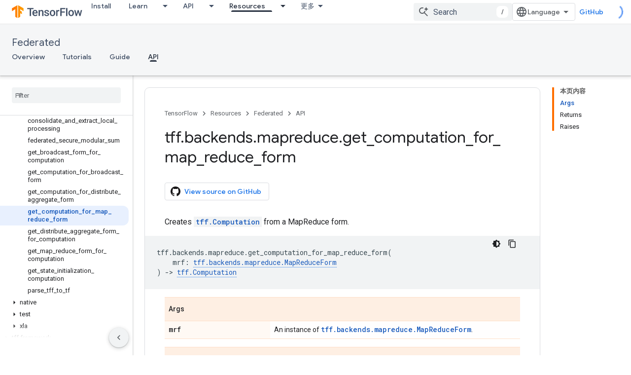

--- FILE ---
content_type: text/html; charset=utf-8
request_url: https://tensorflow.google.cn/federated/api_docs/python/tff/backends/mapreduce/get_computation_for_map_reduce_form
body_size: 31442
content:









<!doctype html>
<html 
      lang="en"
      dir="ltr">
  <head>
    <meta name="google-signin-client-id" content="157101835696-ooapojlodmuabs2do2vuhhnf90bccmoi.apps.googleusercontent.com"><meta name="google-signin-scope"
          content="profile email"><meta property="og:site_name" content="TensorFlow">
    <meta property="og:type" content="website"><meta name="googlebot" content="noindex"><meta name="theme-color" content="#ff6f00"><meta charset="utf-8">
    <meta content="IE=Edge" http-equiv="X-UA-Compatible">
    <meta name="viewport" content="width=device-width, initial-scale=1">
    

    <link rel="manifest" href="/_pwa/tensorflow/manifest.json"
          crossorigin="use-credentials">
    <link rel="preconnect" href="//www.gstatic.cn" crossorigin>
    <link rel="preconnect" href="//fonts.gstatic.cn" crossorigin>
    <link rel="preconnect" href="//fonts.googleapis.cn" crossorigin>
    <link rel="preconnect" href="//apis.google.com" crossorigin>
    <link rel="preconnect" href="//www.google-analytics.com" crossorigin><link rel="stylesheet" href="//fonts.googleapis.cn/css?family=Google+Sans:400,500|Roboto:400,400italic,500,500italic,700,700italic|Roboto+Mono:400,500,700&display=swap">
      <link rel="stylesheet"
            href="//fonts.googleapis.cn/css2?family=Material+Icons&family=Material+Symbols+Outlined&display=block"><link rel="stylesheet" href="https://www.gstatic.cn/devrel-devsite/prod/v3df8aae39978de8281d519c083a1ff09816fe422ab8f1bf9f8e360a62fb9949d/tensorflow/css/app.css">
      <link rel="shortcut icon" href="https://www.gstatic.cn/devrel-devsite/prod/v3df8aae39978de8281d519c083a1ff09816fe422ab8f1bf9f8e360a62fb9949d/tensorflow/images/favicon.png">
    <link rel="apple-touch-icon" href="https://www.gstatic.cn/devrel-devsite/prod/v3df8aae39978de8281d519c083a1ff09816fe422ab8f1bf9f8e360a62fb9949d/tensorflow/images/apple-touch-icon-180x180.png"><link rel="canonical" href="https://tensorflow.google.cn/federated/api_docs/python/tff/backends/mapreduce/get_computation_for_map_reduce_form">
      <link rel="alternate" hreflang="en-cn"
          href="https://tensorflow.google.cn/federated/api_docs/python/tff/backends/mapreduce/get_computation_for_map_reduce_form" /><link rel="alternate" hreflang="x-default" href="https://tensorflow.google.cn/federated/api_docs/python/tff/backends/mapreduce/get_computation_for_map_reduce_form" /><link rel="alternate" hreflang="en"
          href="https://www.tensorflow.org/federated/api_docs/python/tff/backends/mapreduce/get_computation_for_map_reduce_form" /><link rel="alternate" hreflang="x-default" href="https://www.tensorflow.org/federated/api_docs/python/tff/backends/mapreduce/get_computation_for_map_reduce_form" /><title>tff.backends.mapreduce.get_computation_for_map_reduce_form &nbsp;|&nbsp; TensorFlow Federated</title>

<meta property="og:title" content="tff.backends.mapreduce.get_computation_for_map_reduce_form &nbsp;|&nbsp; TensorFlow Federated"><meta name="description" content="Creates tff.Computation from a MapReduce form.">
  <meta property="og:description" content="Creates tff.Computation from a MapReduce form."><meta property="og:url" content="https://tensorflow.google.cn/federated/api_docs/python/tff/backends/mapreduce/get_computation_for_map_reduce_form"><meta property="og:image" content="https://tensorflow.google.cn/static/images/tf_logo_social.png">
  <meta property="og:image:width" content="1200">
  <meta property="og:image:height" content="675"><meta property="og:locale" content="en"><meta name="twitter:card" content="summary_large_image"><script type="application/ld+json">
  {
    "@context": "https://schema.org",
    "@type": "BreadcrumbList",
    "itemListElement": [{
      "@type": "ListItem",
      "position": 1,
      "name": "Federated",
      "item": "https://tensorflow.google.cn/federated"
    },{
      "@type": "ListItem",
      "position": 2,
      "name": "tff.backends.mapreduce.get_computation_for_map_reduce_form",
      "item": "https://tensorflow.google.cn/federated/api_docs/python/tff/backends/mapreduce/get_computation_for_map_reduce_form"
    }]
  }
  </script>
  

  

  

  

  

  


    
      <link rel="stylesheet" href="/extras.css"></head>
  <body class="color-scheme--light"
        template="page"
        theme="tensorflow-theme"
        type="reference"
        
        
        
        layout="docs"
        
        block-apix
        
        
        
        display-toc
        pending>
  
    <devsite-progress type="indeterminate" id="app-progress"></devsite-progress>
  
  
    <a href="#main-content" class="skip-link button">
      
      Skip to main content
    </a>
    <section class="devsite-wrapper">
      <devsite-cookie-notification-bar></devsite-cookie-notification-bar><devsite-header role="banner">
  
    





















<div class="devsite-header--inner" data-nosnippet>
  <div class="devsite-top-logo-row-wrapper-wrapper">
    <div class="devsite-top-logo-row-wrapper">
      <div class="devsite-top-logo-row">
        <button type="button" id="devsite-hamburger-menu"
          class="devsite-header-icon-button button-flat material-icons gc-analytics-event"
          data-category="Site-Wide Custom Events"
          data-label="Navigation menu button"
          visually-hidden
          aria-label="Open menu">
        </button>
        
<div class="devsite-product-name-wrapper">

  <a href="/" class="devsite-site-logo-link gc-analytics-event"
   data-category="Site-Wide Custom Events" data-label="Site logo" track-type="globalNav"
   track-name="tensorFlow" track-metadata-position="nav"
   track-metadata-eventDetail="nav">
  
  <picture>
    
    <img src="https://www.gstatic.cn/devrel-devsite/prod/v3df8aae39978de8281d519c083a1ff09816fe422ab8f1bf9f8e360a62fb9949d/tensorflow/images/lockup.svg" class="devsite-site-logo" alt="TensorFlow">
  </picture>
  
</a>



  
  
  <span class="devsite-product-name">
    <ul class="devsite-breadcrumb-list"
  >
  
  <li class="devsite-breadcrumb-item
             ">
    
    
    
      
      
    
  </li>
  
</ul>
  </span>

</div>
        <div class="devsite-top-logo-row-middle">
          <div class="devsite-header-upper-tabs">
            
              
              
  <devsite-tabs class="upper-tabs">

    <nav class="devsite-tabs-wrapper" aria-label="Upper tabs">
      
        
          <tab  >
            
    <a href="https://tensorflow.google.cn/install"
    class="devsite-tabs-content gc-analytics-event "
      track-metadata-eventdetail="https://tensorflow.google.cn/install"
    
       track-type="nav"
       track-metadata-position="nav - install"
       track-metadata-module="primary nav"
       
       
         
           data-category="Site-Wide Custom Events"
         
           data-label="Tab: Install"
         
           track-name="install"
         
       >
    Install
  
    </a>
    
  
          </tab>
        
      
        
          <tab class="devsite-dropdown
    
    
    
    ">
  
    <a href="https://tensorflow.google.cn/learn"
    class="devsite-tabs-content gc-analytics-event "
      track-metadata-eventdetail="https://tensorflow.google.cn/learn"
    
       track-type="nav"
       track-metadata-position="nav - learn"
       track-metadata-module="primary nav"
       
       
         
           data-category="Site-Wide Custom Events"
         
           data-label="Tab: Learn"
         
           track-name="learn"
         
       >
    Learn
  
    </a>
    
      <button
         aria-haspopup="menu"
         aria-expanded="false"
         aria-label="Dropdown menu for Learn"
         track-type="nav"
         track-metadata-eventdetail="https://tensorflow.google.cn/learn"
         track-metadata-position="nav - learn"
         track-metadata-module="primary nav"
         
          
            data-category="Site-Wide Custom Events"
          
            data-label="Tab: Learn"
          
            track-name="learn"
          
        
         class="devsite-tabs-dropdown-toggle devsite-icon devsite-icon-arrow-drop-down"></button>
    
  
  <div class="devsite-tabs-dropdown" role="menu" aria-label="submenu" hidden>
    
    <div class="devsite-tabs-dropdown-content">
      
        <div class="devsite-tabs-dropdown-column
                    tfo-menu-column-learn">
          
            <ul class="devsite-tabs-dropdown-section
                       ">
              
              
              
                <li class="devsite-nav-item">
                  <a href="https://tensorflow.google.cn/learn"
                    
                     track-type="nav"
                     track-metadata-eventdetail="https://tensorflow.google.cn/learn"
                     track-metadata-position="nav - learn"
                     track-metadata-module="tertiary nav"
                     
                     tooltip
                  >
                    
                    <div class="devsite-nav-item-title">
                      Introduction
                    </div>
                    
                    <div class="devsite-nav-item-description">
                      New to TensorFlow?
                    </div>
                    
                  </a>
                </li>
              
                <li class="devsite-nav-item">
                  <a href="https://tensorflow.google.cn/tutorials"
                    
                     track-type="nav"
                     track-metadata-eventdetail="https://tensorflow.google.cn/tutorials"
                     track-metadata-position="nav - learn"
                     track-metadata-module="tertiary nav"
                     
                     tooltip
                  >
                    
                    <div class="devsite-nav-item-title">
                      Tutorials
                    </div>
                    
                    <div class="devsite-nav-item-description">
                      Learn how to use TensorFlow with end-to-end examples
                    </div>
                    
                  </a>
                </li>
              
                <li class="devsite-nav-item">
                  <a href="https://tensorflow.google.cn/guide"
                    
                     track-type="nav"
                     track-metadata-eventdetail="https://tensorflow.google.cn/guide"
                     track-metadata-position="nav - learn"
                     track-metadata-module="tertiary nav"
                     
                     tooltip
                  >
                    
                    <div class="devsite-nav-item-title">
                      Guide
                    </div>
                    
                    <div class="devsite-nav-item-description">
                      Learn framework concepts and components
                    </div>
                    
                  </a>
                </li>
              
                <li class="devsite-nav-item">
                  <a href="https://tensorflow.google.cn/resources/learn-ml"
                    
                     track-type="nav"
                     track-metadata-eventdetail="https://tensorflow.google.cn/resources/learn-ml"
                     track-metadata-position="nav - learn"
                     track-metadata-module="tertiary nav"
                     
                     tooltip
                  >
                    
                    <div class="devsite-nav-item-title">
                      Learn ML
                    </div>
                    
                    <div class="devsite-nav-item-description">
                      Educational resources to master your path with TensorFlow
                    </div>
                    
                  </a>
                </li>
              
            </ul>
          
        </div>
      
    </div>
  </div>
</tab>
        
      
        
          <tab class="devsite-dropdown
    
    
    
    ">
  
    <a href="https://tensorflow.google.cn/api"
    class="devsite-tabs-content gc-analytics-event "
      track-metadata-eventdetail="https://tensorflow.google.cn/api"
    
       track-type="nav"
       track-metadata-position="nav - api"
       track-metadata-module="primary nav"
       
       
         
           data-category="Site-Wide Custom Events"
         
           data-label="Tab: API"
         
           track-name="api"
         
       >
    API
  
    </a>
    
      <button
         aria-haspopup="menu"
         aria-expanded="false"
         aria-label="Dropdown menu for API"
         track-type="nav"
         track-metadata-eventdetail="https://tensorflow.google.cn/api"
         track-metadata-position="nav - api"
         track-metadata-module="primary nav"
         
          
            data-category="Site-Wide Custom Events"
          
            data-label="Tab: API"
          
            track-name="api"
          
        
         class="devsite-tabs-dropdown-toggle devsite-icon devsite-icon-arrow-drop-down"></button>
    
  
  <div class="devsite-tabs-dropdown" role="menu" aria-label="submenu" hidden>
    
    <div class="devsite-tabs-dropdown-content">
      
        <div class="devsite-tabs-dropdown-column
                    ">
          
            <ul class="devsite-tabs-dropdown-section
                       ">
              
              
              
                <li class="devsite-nav-item">
                  <a href="https://tensorflow.google.cn/api/stable"
                    
                     track-type="nav"
                     track-metadata-eventdetail="https://tensorflow.google.cn/api/stable"
                     track-metadata-position="nav - api"
                     track-metadata-module="tertiary nav"
                     
                     tooltip
                  >
                    
                    <div class="devsite-nav-item-title">
                      TensorFlow (v2.16.1)
                    </div>
                    
                  </a>
                </li>
              
                <li class="devsite-nav-item">
                  <a href="https://tensorflow.google.cn/versions"
                    
                     track-type="nav"
                     track-metadata-eventdetail="https://tensorflow.google.cn/versions"
                     track-metadata-position="nav - api"
                     track-metadata-module="tertiary nav"
                     
                     tooltip
                  >
                    
                    <div class="devsite-nav-item-title">
                      Versions…
                    </div>
                    
                  </a>
                </li>
              
            </ul>
          
        </div>
      
        <div class="devsite-tabs-dropdown-column
                    ">
          
            <ul class="devsite-tabs-dropdown-section
                       ">
              
              
              
                <li class="devsite-nav-item">
                  <a href="https://js.tensorflow.org/api/latest/"
                    
                     track-type="nav"
                     track-metadata-eventdetail="https://js.tensorflow.org/api/latest/"
                     track-metadata-position="nav - api"
                     track-metadata-module="tertiary nav"
                     
                     tooltip
                  >
                    
                    <div class="devsite-nav-item-title">
                      TensorFlow.js
                    </div>
                    
                  </a>
                </li>
              
                <li class="devsite-nav-item">
                  <a href="https://tensorflow.google.cn/lite/api_docs"
                    
                     track-type="nav"
                     track-metadata-eventdetail="https://tensorflow.google.cn/lite/api_docs"
                     track-metadata-position="nav - api"
                     track-metadata-module="tertiary nav"
                     
                     tooltip
                  >
                    
                    <div class="devsite-nav-item-title">
                      TensorFlow Lite
                    </div>
                    
                  </a>
                </li>
              
                <li class="devsite-nav-item">
                  <a href="https://tensorflow.google.cn/tfx/api_docs"
                    
                     track-type="nav"
                     track-metadata-eventdetail="https://tensorflow.google.cn/tfx/api_docs"
                     track-metadata-position="nav - api"
                     track-metadata-module="tertiary nav"
                     
                     tooltip
                  >
                    
                    <div class="devsite-nav-item-title">
                      TFX
                    </div>
                    
                  </a>
                </li>
              
            </ul>
          
        </div>
      
    </div>
  </div>
</tab>
        
      
        
          <tab class="devsite-dropdown
    
    devsite-active
    
    ">
  
    <a href="https://tensorflow.google.cn/resources"
    class="devsite-tabs-content gc-analytics-event "
      track-metadata-eventdetail="https://tensorflow.google.cn/resources"
    
       track-type="nav"
       track-metadata-position="nav - resources"
       track-metadata-module="primary nav"
       aria-label="Resources, selected" 
       
         
           data-category="Site-Wide Custom Events"
         
           data-label="Tab: Resources"
         
           track-name="resources"
         
       >
    Resources
  
    </a>
    
      <button
         aria-haspopup="menu"
         aria-expanded="false"
         aria-label="Dropdown menu for Resources"
         track-type="nav"
         track-metadata-eventdetail="https://tensorflow.google.cn/resources"
         track-metadata-position="nav - resources"
         track-metadata-module="primary nav"
         
          
            data-category="Site-Wide Custom Events"
          
            data-label="Tab: Resources"
          
            track-name="resources"
          
        
         class="devsite-tabs-dropdown-toggle devsite-icon devsite-icon-arrow-drop-down"></button>
    
  
  <div class="devsite-tabs-dropdown" role="menu" aria-label="submenu" hidden>
    
    <div class="devsite-tabs-dropdown-content">
      
        <div class="devsite-tabs-dropdown-column
                    ">
          
            <ul class="devsite-tabs-dropdown-section
                       ">
              
                <li class="devsite-nav-title" role="heading" tooltip>LIBRARIES</li>
              
              
              
                <li class="devsite-nav-item">
                  <a href="https://tensorflow.google.cn/js"
                    
                     track-type="nav"
                     track-metadata-eventdetail="https://tensorflow.google.cn/js"
                     track-metadata-position="nav - resources"
                     track-metadata-module="tertiary nav"
                     
                       track-metadata-module_headline="libraries"
                     
                     tooltip
                  >
                    
                    <div class="devsite-nav-item-title">
                      TensorFlow.js
                    </div>
                    
                    <div class="devsite-nav-item-description">
                      Develop web ML applications in JavaScript
                    </div>
                    
                  </a>
                </li>
              
                <li class="devsite-nav-item">
                  <a href="https://tensorflow.google.cn/lite"
                    
                     track-type="nav"
                     track-metadata-eventdetail="https://tensorflow.google.cn/lite"
                     track-metadata-position="nav - resources"
                     track-metadata-module="tertiary nav"
                     
                       track-metadata-module_headline="libraries"
                     
                     tooltip
                  >
                    
                    <div class="devsite-nav-item-title">
                      TensorFlow Lite
                    </div>
                    
                    <div class="devsite-nav-item-description">
                      Deploy ML on mobile, microcontrollers and other edge devices
                    </div>
                    
                  </a>
                </li>
              
                <li class="devsite-nav-item">
                  <a href="https://tensorflow.google.cn/tfx"
                    
                     track-type="nav"
                     track-metadata-eventdetail="https://tensorflow.google.cn/tfx"
                     track-metadata-position="nav - resources"
                     track-metadata-module="tertiary nav"
                     
                       track-metadata-module_headline="libraries"
                     
                     tooltip
                  >
                    
                    <div class="devsite-nav-item-title">
                      TFX
                    </div>
                    
                    <div class="devsite-nav-item-description">
                      Build production ML pipelines
                    </div>
                    
                  </a>
                </li>
              
                <li class="devsite-nav-item">
                  <a href="https://tensorflow.google.cn/resources/libraries-extensions"
                    
                     track-type="nav"
                     track-metadata-eventdetail="https://tensorflow.google.cn/resources/libraries-extensions"
                     track-metadata-position="nav - resources"
                     track-metadata-module="tertiary nav"
                     
                       track-metadata-module_headline="libraries"
                     
                     tooltip
                  >
                    
                    <div class="devsite-nav-item-title">
                      All libraries
                    </div>
                    
                    <div class="devsite-nav-item-description">
                      Create advanced models and extend TensorFlow
                    </div>
                    
                  </a>
                </li>
              
            </ul>
          
        </div>
      
        <div class="devsite-tabs-dropdown-column
                    ">
          
            <ul class="devsite-tabs-dropdown-section
                       ">
              
                <li class="devsite-nav-title" role="heading" tooltip>RESOURCES</li>
              
              
              
                <li class="devsite-nav-item">
                  <a href="https://tensorflow.google.cn/resources/models-datasets"
                    
                     track-type="nav"
                     track-metadata-eventdetail="https://tensorflow.google.cn/resources/models-datasets"
                     track-metadata-position="nav - resources"
                     track-metadata-module="tertiary nav"
                     
                       track-metadata-module_headline="resources"
                     
                     tooltip
                  >
                    
                    <div class="devsite-nav-item-title">
                      Models & datasets
                    </div>
                    
                    <div class="devsite-nav-item-description">
                      Pre-trained models and datasets built by Google and the community
                    </div>
                    
                  </a>
                </li>
              
                <li class="devsite-nav-item">
                  <a href="https://tensorflow.google.cn/resources/tools"
                    
                     track-type="nav"
                     track-metadata-eventdetail="https://tensorflow.google.cn/resources/tools"
                     track-metadata-position="nav - resources"
                     track-metadata-module="tertiary nav"
                     
                       track-metadata-module_headline="resources"
                     
                     tooltip
                  >
                    
                    <div class="devsite-nav-item-title">
                      Tools
                    </div>
                    
                    <div class="devsite-nav-item-description">
                      Tools to support and accelerate TensorFlow workflows
                    </div>
                    
                  </a>
                </li>
              
                <li class="devsite-nav-item">
                  <a href="https://tensorflow.google.cn/responsible_ai"
                    
                     track-type="nav"
                     track-metadata-eventdetail="https://tensorflow.google.cn/responsible_ai"
                     track-metadata-position="nav - resources"
                     track-metadata-module="tertiary nav"
                     
                       track-metadata-module_headline="resources"
                     
                     tooltip
                  >
                    
                    <div class="devsite-nav-item-title">
                      Responsible AI
                    </div>
                    
                    <div class="devsite-nav-item-description">
                      Resources for every stage of the ML workflow
                    </div>
                    
                  </a>
                </li>
              
                <li class="devsite-nav-item">
                  <a href="https://tensorflow.google.cn/resources/recommendation-systems"
                    
                     track-type="nav"
                     track-metadata-eventdetail="https://tensorflow.google.cn/resources/recommendation-systems"
                     track-metadata-position="nav - resources"
                     track-metadata-module="tertiary nav"
                     
                       track-metadata-module_headline="resources"
                     
                     tooltip
                  >
                    
                    <div class="devsite-nav-item-title">
                      Recommendation systems
                    </div>
                    
                    <div class="devsite-nav-item-description">
                      Build recommendation systems with open source tools
                    </div>
                    
                  </a>
                </li>
              
            </ul>
          
        </div>
      
    </div>
  </div>
</tab>
        
      
        
          <tab class="devsite-dropdown
    
    
    
    ">
  
    <a href="https://tensorflow.google.cn/community"
    class="devsite-tabs-content gc-analytics-event "
      track-metadata-eventdetail="https://tensorflow.google.cn/community"
    
       track-type="nav"
       track-metadata-position="nav - community"
       track-metadata-module="primary nav"
       
       
         
           data-category="Site-Wide Custom Events"
         
           data-label="Tab: Community"
         
           track-name="community"
         
       >
    Community
  
    </a>
    
      <button
         aria-haspopup="menu"
         aria-expanded="false"
         aria-label="Dropdown menu for Community"
         track-type="nav"
         track-metadata-eventdetail="https://tensorflow.google.cn/community"
         track-metadata-position="nav - community"
         track-metadata-module="primary nav"
         
          
            data-category="Site-Wide Custom Events"
          
            data-label="Tab: Community"
          
            track-name="community"
          
        
         class="devsite-tabs-dropdown-toggle devsite-icon devsite-icon-arrow-drop-down"></button>
    
  
  <div class="devsite-tabs-dropdown" role="menu" aria-label="submenu" hidden>
    
    <div class="devsite-tabs-dropdown-content">
      
        <div class="devsite-tabs-dropdown-column
                    ">
          
            <ul class="devsite-tabs-dropdown-section
                       ">
              
              
              
                <li class="devsite-nav-item">
                  <a href="https://tensorflow.google.cn/community/groups"
                    
                     track-type="nav"
                     track-metadata-eventdetail="https://tensorflow.google.cn/community/groups"
                     track-metadata-position="nav - community"
                     track-metadata-module="tertiary nav"
                     
                     tooltip
                  >
                    
                    <div class="devsite-nav-item-title">
                      Groups
                    </div>
                    
                    <div class="devsite-nav-item-description">
                      User groups, interest groups and mailing lists
                    </div>
                    
                  </a>
                </li>
              
                <li class="devsite-nav-item">
                  <a href="https://tensorflow.google.cn/community/contribute"
                    
                     track-type="nav"
                     track-metadata-eventdetail="https://tensorflow.google.cn/community/contribute"
                     track-metadata-position="nav - community"
                     track-metadata-module="tertiary nav"
                     
                     tooltip
                  >
                    
                    <div class="devsite-nav-item-title">
                      Contribute
                    </div>
                    
                    <div class="devsite-nav-item-description">
                      Guide for contributing to code and documentation
                    </div>
                    
                  </a>
                </li>
              
                <li class="devsite-nav-item">
                  <a href="https://blog.tensorflow.org/"
                    
                     track-type="nav"
                     track-metadata-eventdetail="https://blog.tensorflow.org/"
                     track-metadata-position="nav - community"
                     track-metadata-module="tertiary nav"
                     
                     tooltip
                  >
                    
                    <div class="devsite-nav-item-title">
                      Blog
                    </div>
                    
                    <div class="devsite-nav-item-description">
                      Stay up to date with all things TensorFlow
                    </div>
                    
                  </a>
                </li>
              
                <li class="devsite-nav-item">
                  <a href="https://discuss.tensorflow.org"
                    
                     track-type="nav"
                     track-metadata-eventdetail="https://discuss.tensorflow.org"
                     track-metadata-position="nav - community"
                     track-metadata-module="tertiary nav"
                     
                     tooltip
                  >
                    
                    <div class="devsite-nav-item-title">
                      Forum
                    </div>
                    
                    <div class="devsite-nav-item-description">
                      Discussion platform for the TensorFlow community
                    </div>
                    
                  </a>
                </li>
              
            </ul>
          
        </div>
      
    </div>
  </div>
</tab>
        
      
        
          <tab class="devsite-dropdown
    
    
    
    ">
  
    <a href="https://tensorflow.google.cn/about"
    class="devsite-tabs-content gc-analytics-event "
      track-metadata-eventdetail="https://tensorflow.google.cn/about"
    
       track-type="nav"
       track-metadata-position="nav - why tensorflow"
       track-metadata-module="primary nav"
       
       
         
           data-category="Site-Wide Custom Events"
         
           data-label="Tab: Why TensorFlow"
         
           track-name="why tensorflow"
         
       >
    Why TensorFlow
  
    </a>
    
      <button
         aria-haspopup="menu"
         aria-expanded="false"
         aria-label="Dropdown menu for Why TensorFlow"
         track-type="nav"
         track-metadata-eventdetail="https://tensorflow.google.cn/about"
         track-metadata-position="nav - why tensorflow"
         track-metadata-module="primary nav"
         
          
            data-category="Site-Wide Custom Events"
          
            data-label="Tab: Why TensorFlow"
          
            track-name="why tensorflow"
          
        
         class="devsite-tabs-dropdown-toggle devsite-icon devsite-icon-arrow-drop-down"></button>
    
  
  <div class="devsite-tabs-dropdown" role="menu" aria-label="submenu" hidden>
    
    <div class="devsite-tabs-dropdown-content">
      
        <div class="devsite-tabs-dropdown-column
                    ">
          
            <ul class="devsite-tabs-dropdown-section
                       ">
              
              
              
                <li class="devsite-nav-item">
                  <a href="https://tensorflow.google.cn/about"
                    
                     track-type="nav"
                     track-metadata-eventdetail="https://tensorflow.google.cn/about"
                     track-metadata-position="nav - why tensorflow"
                     track-metadata-module="tertiary nav"
                     
                     tooltip
                  >
                    
                    <div class="devsite-nav-item-title">
                      About
                    </div>
                    
                  </a>
                </li>
              
                <li class="devsite-nav-item">
                  <a href="https://tensorflow.google.cn/about/case-studies"
                    
                     track-type="nav"
                     track-metadata-eventdetail="https://tensorflow.google.cn/about/case-studies"
                     track-metadata-position="nav - why tensorflow"
                     track-metadata-module="tertiary nav"
                     
                     tooltip
                  >
                    
                    <div class="devsite-nav-item-title">
                      Case studies
                    </div>
                    
                  </a>
                </li>
              
            </ul>
          
        </div>
      
    </div>
  </div>
</tab>
        
      
    </nav>

  </devsite-tabs>

            
           </div>
          
<devsite-search
    
    
    enable-suggestions
      
    
    enable-search-summaries
    project-name="TensorFlow Federated"
    tenant-name="TensorFlow"
    
    
    
    
    
    >
  <form class="devsite-search-form" action="https://tensorflow.google.cn/s/results" method="GET">
    <div class="devsite-search-container">
      <button type="button"
              search-open
              class="devsite-search-button devsite-header-icon-button button-flat material-icons"
              
              aria-label="Open search"></button>
      <div class="devsite-searchbox">
        <input
          aria-activedescendant=""
          aria-autocomplete="list"
          
          aria-label="Search"
          aria-expanded="false"
          aria-haspopup="listbox"
          autocomplete="off"
          class="devsite-search-field devsite-search-query"
          name="q"
          
          placeholder="Search"
          role="combobox"
          type="text"
          value=""
          >
          <div class="devsite-search-image material-icons" aria-hidden="true">
            
              <svg class="devsite-search-ai-image" width="24" height="24" viewBox="0 0 24 24" fill="none" xmlns="http://www.w3.org/2000/svg">
                  <g clip-path="url(#clip0_6641_386)">
                    <path d="M19.6 21L13.3 14.7C12.8 15.1 12.225 15.4167 11.575 15.65C10.925 15.8833 10.2333 16 9.5 16C7.68333 16 6.14167 15.375 4.875 14.125C3.625 12.8583 3 11.3167 3 9.5C3 7.68333 3.625 6.15 4.875 4.9C6.14167 3.63333 7.68333 3 9.5 3C10.0167 3 10.5167 3.05833 11 3.175C11.4833 3.275 11.9417 3.43333 12.375 3.65L10.825 5.2C10.6083 5.13333 10.3917 5.08333 10.175 5.05C9.95833 5.01667 9.73333 5 9.5 5C8.25 5 7.18333 5.44167 6.3 6.325C5.43333 7.19167 5 8.25 5 9.5C5 10.75 5.43333 11.8167 6.3 12.7C7.18333 13.5667 8.25 14 9.5 14C10.6667 14 11.6667 13.625 12.5 12.875C13.35 12.1083 13.8417 11.15 13.975 10H15.975C15.925 10.6333 15.7833 11.2333 15.55 11.8C15.3333 12.3667 15.05 12.8667 14.7 13.3L21 19.6L19.6 21ZM17.5 12C17.5 10.4667 16.9667 9.16667 15.9 8.1C14.8333 7.03333 13.5333 6.5 12 6.5C13.5333 6.5 14.8333 5.96667 15.9 4.9C16.9667 3.83333 17.5 2.53333 17.5 0.999999C17.5 2.53333 18.0333 3.83333 19.1 4.9C20.1667 5.96667 21.4667 6.5 23 6.5C21.4667 6.5 20.1667 7.03333 19.1 8.1C18.0333 9.16667 17.5 10.4667 17.5 12Z" fill="#5F6368"/>
                  </g>
                <defs>
                <clipPath id="clip0_6641_386">
                <rect width="24" height="24" fill="white"/>
                </clipPath>
                </defs>
              </svg>
            
          </div>
          <div class="devsite-search-shortcut-icon-container" aria-hidden="true">
            <kbd class="devsite-search-shortcut-icon">/</kbd>
          </div>
      </div>
    </div>
  </form>
  <button type="button"
          search-close
          class="devsite-search-button devsite-header-icon-button button-flat material-icons"
          
          aria-label="Close search"></button>
</devsite-search>

        </div>

        

          

          

          

          
<devsite-language-selector>
  <ul role="presentation">
    
    
    <li role="presentation">
      <a role="menuitem" lang="en"
        >English</a>
    </li>
    
    <li role="presentation">
      <a role="menuitem" lang="zh_cn"
        >中文 – 简体</a>
    </li>
    
  </ul>
</devsite-language-selector>


          
            <a class="devsite-header-link devsite-top-button button gc-analytics-event "
    href="//github.com/tensorflow"
    data-category="Site-Wide Custom Events"
    data-label="Site header link: GitHub"
    >
  GitHub
</a>
          

        

        
        
        
          <devsite-openid-user id="devsite-user"></devsite-openid-user>
        
      </div>
    </div>
  </div>



  <div class="devsite-collapsible-section
    ">
    <div class="devsite-header-background">
      
        
          <div class="devsite-product-id-row"
           >
            <div class="devsite-product-description-row">
              
                
                <div class="devsite-product-id">
                  
                  
                  
                    <ul class="devsite-breadcrumb-list"
  >
  
  <li class="devsite-breadcrumb-item
             ">
    
    
    
      
        
  <a href="https://tensorflow.google.cn/federated"
      
        class="devsite-breadcrumb-link gc-analytics-event"
      
        data-category="Site-Wide Custom Events"
      
        data-label="Lower Header"
      
        data-value="1"
      
        track-type="globalNav"
      
        track-name="breadcrumb"
      
        track-metadata-position="1"
      
        track-metadata-eventdetail="TensorFlow Federated"
      
    >
    
          Federated
        
  </a>
  
      
    
  </li>
  
</ul>
                </div>
                
              
              
            </div>
            
          </div>
          
        
      
      
        <div class="devsite-doc-set-nav-row">
          
          
            
            
  <devsite-tabs class="lower-tabs">

    <nav class="devsite-tabs-wrapper" aria-label="Lower tabs">
      
        
          <tab  >
            
    <a href="https://tensorflow.google.cn/federated"
    class="devsite-tabs-content gc-analytics-event "
      track-metadata-eventdetail="https://tensorflow.google.cn/federated"
    
       track-type="nav"
       track-metadata-position="nav - overview"
       track-metadata-module="primary nav"
       
       
         
           data-category="Site-Wide Custom Events"
         
           data-label="Tab: Overview"
         
           track-name="overview"
         
       >
    Overview
  
    </a>
    
  
          </tab>
        
      
        
          <tab  >
            
    <a href="https://tensorflow.google.cn/federated/tutorials/tutorials_overview"
    class="devsite-tabs-content gc-analytics-event "
      track-metadata-eventdetail="https://tensorflow.google.cn/federated/tutorials/tutorials_overview"
    
       track-type="nav"
       track-metadata-position="nav - tutorials"
       track-metadata-module="primary nav"
       
       
         
           data-category="Site-Wide Custom Events"
         
           data-label="Tab: Tutorials"
         
           track-name="tutorials"
         
       >
    Tutorials
  
    </a>
    
  
          </tab>
        
      
        
          <tab  >
            
    <a href="https://tensorflow.google.cn/federated/get_started"
    class="devsite-tabs-content gc-analytics-event "
      track-metadata-eventdetail="https://tensorflow.google.cn/federated/get_started"
    
       track-type="nav"
       track-metadata-position="nav - guide"
       track-metadata-module="primary nav"
       
       
         
           data-category="Site-Wide Custom Events"
         
           data-label="Tab: Guide"
         
           track-name="guide"
         
       >
    Guide
  
    </a>
    
  
          </tab>
        
      
        
          <tab  class="devsite-active">
            
    <a href="https://tensorflow.google.cn/federated/api_docs/python/tff"
    class="devsite-tabs-content gc-analytics-event "
      track-metadata-eventdetail="https://tensorflow.google.cn/federated/api_docs/python/tff"
    
       track-type="nav"
       track-metadata-position="nav - api"
       track-metadata-module="primary nav"
       aria-label="API, selected" 
       
         
           data-category="Site-Wide Custom Events"
         
           data-label="Tab: API"
         
           track-name="api"
         
       >
    API
  
    </a>
    
  
          </tab>
        
      
    </nav>

  </devsite-tabs>

          
          
        </div>
      
    </div>
  </div>

</div>



  

  
</devsite-header>
      <devsite-book-nav scrollbars >
        
          





















<div class="devsite-book-nav-filter"
     >
  <span class="filter-list-icon material-icons" aria-hidden="true"></span>
  <input type="text"
         placeholder="Filter"
         
         aria-label="Type to filter"
         role="searchbox">
  
  <span class="filter-clear-button hidden"
        data-title="Clear filter"
        aria-label="Clear filter"
        role="button"
        tabindex="0"></span>
</div>

<nav class="devsite-book-nav devsite-nav nocontent"
     aria-label="Side menu">
  <div class="devsite-mobile-header">
    <button type="button"
            id="devsite-close-nav"
            class="devsite-header-icon-button button-flat material-icons gc-analytics-event"
            data-category="Site-Wide Custom Events"
            data-label="Close navigation"
            aria-label="Close navigation">
    </button>
    <div class="devsite-product-name-wrapper">

  <a href="/" class="devsite-site-logo-link gc-analytics-event"
   data-category="Site-Wide Custom Events" data-label="Site logo" track-type="globalNav"
   track-name="tensorFlow" track-metadata-position="nav"
   track-metadata-eventDetail="nav">
  
  <picture>
    
    <img src="https://www.gstatic.cn/devrel-devsite/prod/v3df8aae39978de8281d519c083a1ff09816fe422ab8f1bf9f8e360a62fb9949d/tensorflow/images/lockup.svg" class="devsite-site-logo" alt="TensorFlow">
  </picture>
  
</a>


  
      <span class="devsite-product-name">
        
        
        <ul class="devsite-breadcrumb-list"
  >
  
  <li class="devsite-breadcrumb-item
             ">
    
    
    
      
      
    
  </li>
  
</ul>
      </span>
    

</div>
  </div>

  <div class="devsite-book-nav-wrapper">
    <div class="devsite-mobile-nav-top">
      
        <ul class="devsite-nav-list">
          
            <li class="devsite-nav-item">
              
  
  <a href="/install"
    
       class="devsite-nav-title gc-analytics-event
              
              "
    

    
      
        data-category="Site-Wide Custom Events"
      
        data-label="Tab: Install"
      
        track-name="install"
      
    
     data-category="Site-Wide Custom Events"
     data-label="Responsive Tab: Install"
     track-type="globalNav"
     track-metadata-eventDetail="globalMenu"
     track-metadata-position="nav">
  
    <span class="devsite-nav-text" tooltip >
      Install
   </span>
    
  
  </a>
  

  
              
            </li>
          
            <li class="devsite-nav-item">
              
  
  <a href="/learn"
    
       class="devsite-nav-title gc-analytics-event
              
              "
    

    
      
        data-category="Site-Wide Custom Events"
      
        data-label="Tab: Learn"
      
        track-name="learn"
      
    
     data-category="Site-Wide Custom Events"
     data-label="Responsive Tab: Learn"
     track-type="globalNav"
     track-metadata-eventDetail="globalMenu"
     track-metadata-position="nav">
  
    <span class="devsite-nav-text" tooltip >
      Learn
   </span>
    
  
  </a>
  

  
    <ul class="devsite-nav-responsive-tabs devsite-nav-has-menu
               ">
      
<li class="devsite-nav-item">

  
  <span
    
       class="devsite-nav-title"
       tooltip
    
    
      
        data-category="Site-Wide Custom Events"
      
        data-label="Tab: Learn"
      
        track-name="learn"
      
    >
  
    <span class="devsite-nav-text" tooltip menu="Learn">
      More
   </span>
    
    <span class="devsite-nav-icon material-icons" data-icon="forward"
          menu="Learn">
    </span>
    
  
  </span>
  

</li>

    </ul>
  
              
            </li>
          
            <li class="devsite-nav-item">
              
  
  <a href="/api"
    
       class="devsite-nav-title gc-analytics-event
              
              "
    

    
      
        data-category="Site-Wide Custom Events"
      
        data-label="Tab: API"
      
        track-name="api"
      
    
     data-category="Site-Wide Custom Events"
     data-label="Responsive Tab: API"
     track-type="globalNav"
     track-metadata-eventDetail="globalMenu"
     track-metadata-position="nav">
  
    <span class="devsite-nav-text" tooltip >
      API
   </span>
    
  
  </a>
  

  
    <ul class="devsite-nav-responsive-tabs devsite-nav-has-menu
               ">
      
<li class="devsite-nav-item">

  
  <span
    
       class="devsite-nav-title"
       tooltip
    
    
      
        data-category="Site-Wide Custom Events"
      
        data-label="Tab: API"
      
        track-name="api"
      
    >
  
    <span class="devsite-nav-text" tooltip menu="API">
      More
   </span>
    
    <span class="devsite-nav-icon material-icons" data-icon="forward"
          menu="API">
    </span>
    
  
  </span>
  

</li>

    </ul>
  
              
            </li>
          
            <li class="devsite-nav-item">
              
  
  <a href="/resources"
    
       class="devsite-nav-title gc-analytics-event
              
              devsite-nav-active"
    

    
      
        data-category="Site-Wide Custom Events"
      
        data-label="Tab: Resources"
      
        track-name="resources"
      
    
     data-category="Site-Wide Custom Events"
     data-label="Responsive Tab: Resources"
     track-type="globalNav"
     track-metadata-eventDetail="globalMenu"
     track-metadata-position="nav">
  
    <span class="devsite-nav-text" tooltip >
      Resources
   </span>
    
  
  </a>
  

  
    <ul class="devsite-nav-responsive-tabs devsite-nav-has-menu
               ">
      
<li class="devsite-nav-item">

  
  <span
    
       class="devsite-nav-title"
       tooltip
    
    
      
        data-category="Site-Wide Custom Events"
      
        data-label="Tab: Resources"
      
        track-name="resources"
      
    >
  
    <span class="devsite-nav-text" tooltip menu="Resources">
      More
   </span>
    
    <span class="devsite-nav-icon material-icons" data-icon="forward"
          menu="Resources">
    </span>
    
  
  </span>
  

</li>

    </ul>
  
              
                <ul class="devsite-nav-responsive-tabs">
                  
                    
                    
                    
                    <li class="devsite-nav-item">
                      
  
  <a href="/federated"
    
       class="devsite-nav-title gc-analytics-event
              
              "
    

    
      
        data-category="Site-Wide Custom Events"
      
        data-label="Tab: Overview"
      
        track-name="overview"
      
    
     data-category="Site-Wide Custom Events"
     data-label="Responsive Tab: Overview"
     track-type="globalNav"
     track-metadata-eventDetail="globalMenu"
     track-metadata-position="nav">
  
    <span class="devsite-nav-text" tooltip >
      Overview
   </span>
    
  
  </a>
  

  
                    </li>
                  
                    
                    
                    
                    <li class="devsite-nav-item">
                      
  
  <a href="/federated/tutorials/tutorials_overview"
    
       class="devsite-nav-title gc-analytics-event
              
              "
    

    
      
        data-category="Site-Wide Custom Events"
      
        data-label="Tab: Tutorials"
      
        track-name="tutorials"
      
    
     data-category="Site-Wide Custom Events"
     data-label="Responsive Tab: Tutorials"
     track-type="globalNav"
     track-metadata-eventDetail="globalMenu"
     track-metadata-position="nav">
  
    <span class="devsite-nav-text" tooltip >
      Tutorials
   </span>
    
  
  </a>
  

  
                    </li>
                  
                    
                    
                    
                    <li class="devsite-nav-item">
                      
  
  <a href="/federated/get_started"
    
       class="devsite-nav-title gc-analytics-event
              
              "
    

    
      
        data-category="Site-Wide Custom Events"
      
        data-label="Tab: Guide"
      
        track-name="guide"
      
    
     data-category="Site-Wide Custom Events"
     data-label="Responsive Tab: Guide"
     track-type="globalNav"
     track-metadata-eventDetail="globalMenu"
     track-metadata-position="nav">
  
    <span class="devsite-nav-text" tooltip >
      Guide
   </span>
    
  
  </a>
  

  
                    </li>
                  
                    
                    
                    
                    <li class="devsite-nav-item">
                      
  
  <a href="/federated/api_docs/python/tff"
    
       class="devsite-nav-title gc-analytics-event
              
              devsite-nav-active"
    

    
      
        data-category="Site-Wide Custom Events"
      
        data-label="Tab: API"
      
        track-name="api"
      
    
     data-category="Site-Wide Custom Events"
     data-label="Responsive Tab: API"
     track-type="globalNav"
     track-metadata-eventDetail="globalMenu"
     track-metadata-position="nav">
  
    <span class="devsite-nav-text" tooltip menu="_book">
      API
   </span>
    
  
  </a>
  

  
                    </li>
                  
                </ul>
              
            </li>
          
            <li class="devsite-nav-item">
              
  
  <a href="/community"
    
       class="devsite-nav-title gc-analytics-event
              
              "
    

    
      
        data-category="Site-Wide Custom Events"
      
        data-label="Tab: Community"
      
        track-name="community"
      
    
     data-category="Site-Wide Custom Events"
     data-label="Responsive Tab: Community"
     track-type="globalNav"
     track-metadata-eventDetail="globalMenu"
     track-metadata-position="nav">
  
    <span class="devsite-nav-text" tooltip >
      Community
   </span>
    
  
  </a>
  

  
    <ul class="devsite-nav-responsive-tabs devsite-nav-has-menu
               ">
      
<li class="devsite-nav-item">

  
  <span
    
       class="devsite-nav-title"
       tooltip
    
    
      
        data-category="Site-Wide Custom Events"
      
        data-label="Tab: Community"
      
        track-name="community"
      
    >
  
    <span class="devsite-nav-text" tooltip menu="Community">
      More
   </span>
    
    <span class="devsite-nav-icon material-icons" data-icon="forward"
          menu="Community">
    </span>
    
  
  </span>
  

</li>

    </ul>
  
              
            </li>
          
            <li class="devsite-nav-item">
              
  
  <a href="/about"
    
       class="devsite-nav-title gc-analytics-event
              
              "
    

    
      
        data-category="Site-Wide Custom Events"
      
        data-label="Tab: Why TensorFlow"
      
        track-name="why tensorflow"
      
    
     data-category="Site-Wide Custom Events"
     data-label="Responsive Tab: Why TensorFlow"
     track-type="globalNav"
     track-metadata-eventDetail="globalMenu"
     track-metadata-position="nav">
  
    <span class="devsite-nav-text" tooltip >
      Why TensorFlow
   </span>
    
  
  </a>
  

  
    <ul class="devsite-nav-responsive-tabs devsite-nav-has-menu
               ">
      
<li class="devsite-nav-item">

  
  <span
    
       class="devsite-nav-title"
       tooltip
    
    
      
        data-category="Site-Wide Custom Events"
      
        data-label="Tab: Why TensorFlow"
      
        track-name="why tensorflow"
      
    >
  
    <span class="devsite-nav-text" tooltip menu="Why TensorFlow">
      More
   </span>
    
    <span class="devsite-nav-icon material-icons" data-icon="forward"
          menu="Why TensorFlow">
    </span>
    
  
  </span>
  

</li>

    </ul>
  
              
            </li>
          
          
    
    
<li class="devsite-nav-item">

  
  <a href="//github.com/tensorflow"
    
       class="devsite-nav-title gc-analytics-event "
    

    
     data-category="Site-Wide Custom Events"
     data-label="Responsive Tab: GitHub"
     track-type="navMenu"
     track-metadata-eventDetail="globalMenu"
     track-metadata-position="nav">
  
    <span class="devsite-nav-text" tooltip >
      GitHub
   </span>
    
  
  </a>
  

</li>

  
          
        </ul>
      
    </div>
    
      <div class="devsite-mobile-nav-bottom">
        
          
          <ul class="devsite-nav-list" menu="_book">
            <li class="devsite-nav-item
           devsite-nav-expandable"><div class="devsite-expandable-nav">
      <a class="devsite-nav-toggle" aria-hidden="true"></a><div class="devsite-nav-title devsite-nav-title-no-path" tabindex="0" role="button">
        <span class="devsite-nav-text" tooltip>tff</span>
      </div><ul class="devsite-nav-section"><li class="devsite-nav-item"><a href="/federated/api_docs/python/tff"
        class="devsite-nav-title gc-analytics-event"
        data-category="Site-Wide Custom Events"
        data-label="Book nav link, pathname: /federated/api_docs/python/tff"
        track-type="bookNav"
        track-name="click"
        track-metadata-eventdetail="/federated/api_docs/python/tff"
      ><span class="devsite-nav-text" tooltip>Overview</span></a></li><li class="devsite-nav-item"><a href="/federated/api_docs/python/tff/Computation"
        class="devsite-nav-title gc-analytics-event"
        data-category="Site-Wide Custom Events"
        data-label="Book nav link, pathname: /federated/api_docs/python/tff/Computation"
        track-type="bookNav"
        track-name="click"
        track-metadata-eventdetail="/federated/api_docs/python/tff/Computation"
      ><span class="devsite-nav-text" tooltip>Computation</span></a></li><li class="devsite-nav-item"><a href="/federated/api_docs/python/tff/TypedObject"
        class="devsite-nav-title gc-analytics-event"
        data-category="Site-Wide Custom Events"
        data-label="Book nav link, pathname: /federated/api_docs/python/tff/TypedObject"
        track-type="bookNav"
        track-name="click"
        track-metadata-eventdetail="/federated/api_docs/python/tff/TypedObject"
      ><span class="devsite-nav-text" tooltip>TypedObject</span></a></li><li class="devsite-nav-item"><a href="/federated/api_docs/python/tff/Value"
        class="devsite-nav-title gc-analytics-event"
        data-category="Site-Wide Custom Events"
        data-label="Book nav link, pathname: /federated/api_docs/python/tff/Value"
        track-type="bookNav"
        track-name="click"
        track-metadata-eventdetail="/federated/api_docs/python/tff/Value"
      ><span class="devsite-nav-text" tooltip>Value</span></a></li><li class="devsite-nav-item"><a href="/federated/api_docs/python/tff/federated_aggregate"
        class="devsite-nav-title gc-analytics-event"
        data-category="Site-Wide Custom Events"
        data-label="Book nav link, pathname: /federated/api_docs/python/tff/federated_aggregate"
        track-type="bookNav"
        track-name="click"
        track-metadata-eventdetail="/federated/api_docs/python/tff/federated_aggregate"
      ><span class="devsite-nav-text" tooltip>federated_aggregate</span></a></li><li class="devsite-nav-item"><a href="/federated/api_docs/python/tff/federated_broadcast"
        class="devsite-nav-title gc-analytics-event"
        data-category="Site-Wide Custom Events"
        data-label="Book nav link, pathname: /federated/api_docs/python/tff/federated_broadcast"
        track-type="bookNav"
        track-name="click"
        track-metadata-eventdetail="/federated/api_docs/python/tff/federated_broadcast"
      ><span class="devsite-nav-text" tooltip>federated_broadcast</span></a></li><li class="devsite-nav-item"><a href="/federated/api_docs/python/tff/federated_computation"
        class="devsite-nav-title gc-analytics-event"
        data-category="Site-Wide Custom Events"
        data-label="Book nav link, pathname: /federated/api_docs/python/tff/federated_computation"
        track-type="bookNav"
        track-name="click"
        track-metadata-eventdetail="/federated/api_docs/python/tff/federated_computation"
      ><span class="devsite-nav-text" tooltip>federated_computation</span></a></li><li class="devsite-nav-item"><a href="/federated/api_docs/python/tff/federated_eval"
        class="devsite-nav-title gc-analytics-event"
        data-category="Site-Wide Custom Events"
        data-label="Book nav link, pathname: /federated/api_docs/python/tff/federated_eval"
        track-type="bookNav"
        track-name="click"
        track-metadata-eventdetail="/federated/api_docs/python/tff/federated_eval"
      ><span class="devsite-nav-text" tooltip>federated_eval</span></a></li><li class="devsite-nav-item"><a href="/federated/api_docs/python/tff/federated_map"
        class="devsite-nav-title gc-analytics-event"
        data-category="Site-Wide Custom Events"
        data-label="Book nav link, pathname: /federated/api_docs/python/tff/federated_map"
        track-type="bookNav"
        track-name="click"
        track-metadata-eventdetail="/federated/api_docs/python/tff/federated_map"
      ><span class="devsite-nav-text" tooltip>federated_map</span></a></li><li class="devsite-nav-item"><a href="/federated/api_docs/python/tff/federated_max"
        class="devsite-nav-title gc-analytics-event"
        data-category="Site-Wide Custom Events"
        data-label="Book nav link, pathname: /federated/api_docs/python/tff/federated_max"
        track-type="bookNav"
        track-name="click"
        track-metadata-eventdetail="/federated/api_docs/python/tff/federated_max"
      ><span class="devsite-nav-text" tooltip>federated_max</span></a></li><li class="devsite-nav-item"><a href="/federated/api_docs/python/tff/federated_mean"
        class="devsite-nav-title gc-analytics-event"
        data-category="Site-Wide Custom Events"
        data-label="Book nav link, pathname: /federated/api_docs/python/tff/federated_mean"
        track-type="bookNav"
        track-name="click"
        track-metadata-eventdetail="/federated/api_docs/python/tff/federated_mean"
      ><span class="devsite-nav-text" tooltip>federated_mean</span></a></li><li class="devsite-nav-item"><a href="/federated/api_docs/python/tff/federated_min"
        class="devsite-nav-title gc-analytics-event"
        data-category="Site-Wide Custom Events"
        data-label="Book nav link, pathname: /federated/api_docs/python/tff/federated_min"
        track-type="bookNav"
        track-name="click"
        track-metadata-eventdetail="/federated/api_docs/python/tff/federated_min"
      ><span class="devsite-nav-text" tooltip>federated_min</span></a></li><li class="devsite-nav-item"><a href="/federated/api_docs/python/tff/federated_secure_select"
        class="devsite-nav-title gc-analytics-event"
        data-category="Site-Wide Custom Events"
        data-label="Book nav link, pathname: /federated/api_docs/python/tff/federated_secure_select"
        track-type="bookNav"
        track-name="click"
        track-metadata-eventdetail="/federated/api_docs/python/tff/federated_secure_select"
      ><span class="devsite-nav-text" tooltip>federated_secure_select</span></a></li><li class="devsite-nav-item"><a href="/federated/api_docs/python/tff/federated_secure_sum"
        class="devsite-nav-title gc-analytics-event"
        data-category="Site-Wide Custom Events"
        data-label="Book nav link, pathname: /federated/api_docs/python/tff/federated_secure_sum"
        track-type="bookNav"
        track-name="click"
        track-metadata-eventdetail="/federated/api_docs/python/tff/federated_secure_sum"
      ><span class="devsite-nav-text" tooltip>federated_secure_sum</span></a></li><li class="devsite-nav-item"><a href="/federated/api_docs/python/tff/federated_secure_sum_bitwidth"
        class="devsite-nav-title gc-analytics-event"
        data-category="Site-Wide Custom Events"
        data-label="Book nav link, pathname: /federated/api_docs/python/tff/federated_secure_sum_bitwidth"
        track-type="bookNav"
        track-name="click"
        track-metadata-eventdetail="/federated/api_docs/python/tff/federated_secure_sum_bitwidth"
      ><span class="devsite-nav-text" tooltip>federated_secure_sum_bitwidth</span></a></li><li class="devsite-nav-item"><a href="/federated/api_docs/python/tff/federated_select"
        class="devsite-nav-title gc-analytics-event"
        data-category="Site-Wide Custom Events"
        data-label="Book nav link, pathname: /federated/api_docs/python/tff/federated_select"
        track-type="bookNav"
        track-name="click"
        track-metadata-eventdetail="/federated/api_docs/python/tff/federated_select"
      ><span class="devsite-nav-text" tooltip>federated_select</span></a></li><li class="devsite-nav-item"><a href="/federated/api_docs/python/tff/federated_sum"
        class="devsite-nav-title gc-analytics-event"
        data-category="Site-Wide Custom Events"
        data-label="Book nav link, pathname: /federated/api_docs/python/tff/federated_sum"
        track-type="bookNav"
        track-name="click"
        track-metadata-eventdetail="/federated/api_docs/python/tff/federated_sum"
      ><span class="devsite-nav-text" tooltip>federated_sum</span></a></li><li class="devsite-nav-item"><a href="/federated/api_docs/python/tff/federated_value"
        class="devsite-nav-title gc-analytics-event"
        data-category="Site-Wide Custom Events"
        data-label="Book nav link, pathname: /federated/api_docs/python/tff/federated_value"
        track-type="bookNav"
        track-name="click"
        track-metadata-eventdetail="/federated/api_docs/python/tff/federated_value"
      ><span class="devsite-nav-text" tooltip>federated_value</span></a></li><li class="devsite-nav-item"><a href="/federated/api_docs/python/tff/federated_zip"
        class="devsite-nav-title gc-analytics-event"
        data-category="Site-Wide Custom Events"
        data-label="Book nav link, pathname: /federated/api_docs/python/tff/federated_zip"
        track-type="bookNav"
        track-name="click"
        track-metadata-eventdetail="/federated/api_docs/python/tff/federated_zip"
      ><span class="devsite-nav-text" tooltip>federated_zip</span></a></li><li class="devsite-nav-item"><a href="/federated/api_docs/python/tff/sequence_map"
        class="devsite-nav-title gc-analytics-event"
        data-category="Site-Wide Custom Events"
        data-label="Book nav link, pathname: /federated/api_docs/python/tff/sequence_map"
        track-type="bookNav"
        track-name="click"
        track-metadata-eventdetail="/federated/api_docs/python/tff/sequence_map"
      ><span class="devsite-nav-text" tooltip>sequence_map</span></a></li><li class="devsite-nav-item"><a href="/federated/api_docs/python/tff/sequence_reduce"
        class="devsite-nav-title gc-analytics-event"
        data-category="Site-Wide Custom Events"
        data-label="Book nav link, pathname: /federated/api_docs/python/tff/sequence_reduce"
        track-type="bookNav"
        track-name="click"
        track-metadata-eventdetail="/federated/api_docs/python/tff/sequence_reduce"
      ><span class="devsite-nav-text" tooltip>sequence_reduce</span></a></li><li class="devsite-nav-item"><a href="/federated/api_docs/python/tff/sequence_sum"
        class="devsite-nav-title gc-analytics-event"
        data-category="Site-Wide Custom Events"
        data-label="Book nav link, pathname: /federated/api_docs/python/tff/sequence_sum"
        track-type="bookNav"
        track-name="click"
        track-metadata-eventdetail="/federated/api_docs/python/tff/sequence_sum"
      ><span class="devsite-nav-text" tooltip>sequence_sum</span></a></li><li class="devsite-nav-item"><a href="/federated/api_docs/python/tff/to_value"
        class="devsite-nav-title gc-analytics-event"
        data-category="Site-Wide Custom Events"
        data-label="Book nav link, pathname: /federated/api_docs/python/tff/to_value"
        track-type="bookNav"
        track-name="click"
        track-metadata-eventdetail="/federated/api_docs/python/tff/to_value"
      ><span class="devsite-nav-text" tooltip>to_value</span></a></li></ul></div></li>

  <li class="devsite-nav-item
           devsite-nav-expandable"><div class="devsite-expandable-nav">
      <a class="devsite-nav-toggle" aria-hidden="true"></a><div class="devsite-nav-title devsite-nav-title-no-path" tabindex="0" role="button">
        <span class="devsite-nav-text" tooltip>tff.aggregators</span>
      </div><ul class="devsite-nav-section"><li class="devsite-nav-item"><a href="/federated/api_docs/python/tff/aggregators"
        class="devsite-nav-title gc-analytics-event"
        data-category="Site-Wide Custom Events"
        data-label="Book nav link, pathname: /federated/api_docs/python/tff/aggregators"
        track-type="bookNav"
        track-name="click"
        track-metadata-eventdetail="/federated/api_docs/python/tff/aggregators"
      ><span class="devsite-nav-text" tooltip>Overview</span></a></li><li class="devsite-nav-item"><a href="/federated/api_docs/python/tff/aggregators/AggregationFactory"
        class="devsite-nav-title gc-analytics-event"
        data-category="Site-Wide Custom Events"
        data-label="Book nav link, pathname: /federated/api_docs/python/tff/aggregators/AggregationFactory"
        track-type="bookNav"
        track-name="click"
        track-metadata-eventdetail="/federated/api_docs/python/tff/aggregators/AggregationFactory"
      ><span class="devsite-nav-text" tooltip>AggregationFactory</span></a></li><li class="devsite-nav-item"><a href="/federated/api_docs/python/tff/aggregators/DifferentiallyPrivateFactory"
        class="devsite-nav-title gc-analytics-event"
        data-category="Site-Wide Custom Events"
        data-label="Book nav link, pathname: /federated/api_docs/python/tff/aggregators/DifferentiallyPrivateFactory"
        track-type="bookNav"
        track-name="click"
        track-metadata-eventdetail="/federated/api_docs/python/tff/aggregators/DifferentiallyPrivateFactory"
      ><span class="devsite-nav-text" tooltip>DifferentiallyPrivateFactory</span></a></li><li class="devsite-nav-item"><a href="/federated/api_docs/python/tff/aggregators/DiscreteFourierTransformFactory"
        class="devsite-nav-title gc-analytics-event"
        data-category="Site-Wide Custom Events"
        data-label="Book nav link, pathname: /federated/api_docs/python/tff/aggregators/DiscreteFourierTransformFactory"
        track-type="bookNav"
        track-name="click"
        track-metadata-eventdetail="/federated/api_docs/python/tff/aggregators/DiscreteFourierTransformFactory"
      ><span class="devsite-nav-text" tooltip>DiscreteFourierTransformFactory</span></a></li><li class="devsite-nav-item"><a href="/federated/api_docs/python/tff/aggregators/EncodedSumFactory"
        class="devsite-nav-title gc-analytics-event"
        data-category="Site-Wide Custom Events"
        data-label="Book nav link, pathname: /federated/api_docs/python/tff/aggregators/EncodedSumFactory"
        track-type="bookNav"
        track-name="click"
        track-metadata-eventdetail="/federated/api_docs/python/tff/aggregators/EncodedSumFactory"
      ><span class="devsite-nav-text" tooltip>EncodedSumFactory</span></a></li><li class="devsite-nav-item"><a href="/federated/api_docs/python/tff/aggregators/HadamardTransformFactory"
        class="devsite-nav-title gc-analytics-event"
        data-category="Site-Wide Custom Events"
        data-label="Book nav link, pathname: /federated/api_docs/python/tff/aggregators/HadamardTransformFactory"
        track-type="bookNav"
        track-name="click"
        track-metadata-eventdetail="/federated/api_docs/python/tff/aggregators/HadamardTransformFactory"
      ><span class="devsite-nav-text" tooltip>HadamardTransformFactory</span></a></li><li class="devsite-nav-item"><a href="/federated/api_docs/python/tff/aggregators/MeanFactory"
        class="devsite-nav-title gc-analytics-event"
        data-category="Site-Wide Custom Events"
        data-label="Book nav link, pathname: /federated/api_docs/python/tff/aggregators/MeanFactory"
        track-type="bookNav"
        track-name="click"
        track-metadata-eventdetail="/federated/api_docs/python/tff/aggregators/MeanFactory"
      ><span class="devsite-nav-text" tooltip>MeanFactory</span></a></li><li class="devsite-nav-item"><a href="/federated/api_docs/python/tff/aggregators/PrivateQuantileEstimationProcess"
        class="devsite-nav-title gc-analytics-event"
        data-category="Site-Wide Custom Events"
        data-label="Book nav link, pathname: /federated/api_docs/python/tff/aggregators/PrivateQuantileEstimationProcess"
        track-type="bookNav"
        track-name="click"
        track-metadata-eventdetail="/federated/api_docs/python/tff/aggregators/PrivateQuantileEstimationProcess"
      ><span class="devsite-nav-text" tooltip>PrivateQuantileEstimationProcess</span></a></li><li class="devsite-nav-item"><a href="/federated/api_docs/python/tff/aggregators/SecureModularSumFactory"
        class="devsite-nav-title gc-analytics-event"
        data-category="Site-Wide Custom Events"
        data-label="Book nav link, pathname: /federated/api_docs/python/tff/aggregators/SecureModularSumFactory"
        track-type="bookNav"
        track-name="click"
        track-metadata-eventdetail="/federated/api_docs/python/tff/aggregators/SecureModularSumFactory"
      ><span class="devsite-nav-text" tooltip>SecureModularSumFactory</span></a></li><li class="devsite-nav-item"><a href="/federated/api_docs/python/tff/aggregators/SecureSumFactory"
        class="devsite-nav-title gc-analytics-event"
        data-category="Site-Wide Custom Events"
        data-label="Book nav link, pathname: /federated/api_docs/python/tff/aggregators/SecureSumFactory"
        track-type="bookNav"
        track-name="click"
        track-metadata-eventdetail="/federated/api_docs/python/tff/aggregators/SecureSumFactory"
      ><span class="devsite-nav-text" tooltip>SecureSumFactory</span></a></li><li class="devsite-nav-item"><a href="/federated/api_docs/python/tff/aggregators/SumFactory"
        class="devsite-nav-title gc-analytics-event"
        data-category="Site-Wide Custom Events"
        data-label="Book nav link, pathname: /federated/api_docs/python/tff/aggregators/SumFactory"
        track-type="bookNav"
        track-name="click"
        track-metadata-eventdetail="/federated/api_docs/python/tff/aggregators/SumFactory"
      ><span class="devsite-nav-text" tooltip>SumFactory</span></a></li><li class="devsite-nav-item"><a href="/federated/api_docs/python/tff/aggregators/UnweightedAggregationFactory"
        class="devsite-nav-title gc-analytics-event"
        data-category="Site-Wide Custom Events"
        data-label="Book nav link, pathname: /federated/api_docs/python/tff/aggregators/UnweightedAggregationFactory"
        track-type="bookNav"
        track-name="click"
        track-metadata-eventdetail="/federated/api_docs/python/tff/aggregators/UnweightedAggregationFactory"
      ><span class="devsite-nav-text" tooltip>UnweightedAggregationFactory</span></a></li><li class="devsite-nav-item"><a href="/federated/api_docs/python/tff/aggregators/UnweightedMeanFactory"
        class="devsite-nav-title gc-analytics-event"
        data-category="Site-Wide Custom Events"
        data-label="Book nav link, pathname: /federated/api_docs/python/tff/aggregators/UnweightedMeanFactory"
        track-type="bookNav"
        track-name="click"
        track-metadata-eventdetail="/federated/api_docs/python/tff/aggregators/UnweightedMeanFactory"
      ><span class="devsite-nav-text" tooltip>UnweightedMeanFactory</span></a></li><li class="devsite-nav-item"><a href="/federated/api_docs/python/tff/aggregators/UnweightedReservoirSamplingFactory"
        class="devsite-nav-title gc-analytics-event"
        data-category="Site-Wide Custom Events"
        data-label="Book nav link, pathname: /federated/api_docs/python/tff/aggregators/UnweightedReservoirSamplingFactory"
        track-type="bookNav"
        track-name="click"
        track-metadata-eventdetail="/federated/api_docs/python/tff/aggregators/UnweightedReservoirSamplingFactory"
      ><span class="devsite-nav-text" tooltip>UnweightedReservoirSamplingFactory</span></a></li><li class="devsite-nav-item"><a href="/federated/api_docs/python/tff/aggregators/WeightedAggregationFactory"
        class="devsite-nav-title gc-analytics-event"
        data-category="Site-Wide Custom Events"
        data-label="Book nav link, pathname: /federated/api_docs/python/tff/aggregators/WeightedAggregationFactory"
        track-type="bookNav"
        track-name="click"
        track-metadata-eventdetail="/federated/api_docs/python/tff/aggregators/WeightedAggregationFactory"
      ><span class="devsite-nav-text" tooltip>WeightedAggregationFactory</span></a></li><li class="devsite-nav-item"><a href="/federated/api_docs/python/tff/aggregators/add_measurements"
        class="devsite-nav-title gc-analytics-event"
        data-category="Site-Wide Custom Events"
        data-label="Book nav link, pathname: /federated/api_docs/python/tff/aggregators/add_measurements"
        track-type="bookNav"
        track-name="click"
        track-metadata-eventdetail="/federated/api_docs/python/tff/aggregators/add_measurements"
      ><span class="devsite-nav-text" tooltip>add_measurements</span></a></li><li class="devsite-nav-item"><a href="/federated/api_docs/python/tff/aggregators/as_weighted_aggregator"
        class="devsite-nav-title gc-analytics-event"
        data-category="Site-Wide Custom Events"
        data-label="Book nav link, pathname: /federated/api_docs/python/tff/aggregators/as_weighted_aggregator"
        track-type="bookNav"
        track-name="click"
        track-metadata-eventdetail="/federated/api_docs/python/tff/aggregators/as_weighted_aggregator"
      ><span class="devsite-nav-text" tooltip>as_weighted_aggregator</span></a></li><li class="devsite-nav-item"><a href="/federated/api_docs/python/tff/aggregators/clipping_factory"
        class="devsite-nav-title gc-analytics-event"
        data-category="Site-Wide Custom Events"
        data-label="Book nav link, pathname: /federated/api_docs/python/tff/aggregators/clipping_factory"
        track-type="bookNav"
        track-name="click"
        track-metadata-eventdetail="/federated/api_docs/python/tff/aggregators/clipping_factory"
      ><span class="devsite-nav-text" tooltip>clipping_factory</span></a></li><li class="devsite-nav-item"><a href="/federated/api_docs/python/tff/aggregators/concat_factory"
        class="devsite-nav-title gc-analytics-event"
        data-category="Site-Wide Custom Events"
        data-label="Book nav link, pathname: /federated/api_docs/python/tff/aggregators/concat_factory"
        track-type="bookNav"
        track-name="click"
        track-metadata-eventdetail="/federated/api_docs/python/tff/aggregators/concat_factory"
      ><span class="devsite-nav-text" tooltip>concat_factory</span></a></li><li class="devsite-nav-item"><a href="/federated/api_docs/python/tff/aggregators/federated_sample"
        class="devsite-nav-title gc-analytics-event"
        data-category="Site-Wide Custom Events"
        data-label="Book nav link, pathname: /federated/api_docs/python/tff/aggregators/federated_sample"
        track-type="bookNav"
        track-name="click"
        track-metadata-eventdetail="/federated/api_docs/python/tff/aggregators/federated_sample"
      ><span class="devsite-nav-text" tooltip>federated_sample</span></a></li><li class="devsite-nav-item"><a href="/federated/api_docs/python/tff/aggregators/secure_quantized_sum"
        class="devsite-nav-title gc-analytics-event"
        data-category="Site-Wide Custom Events"
        data-label="Book nav link, pathname: /federated/api_docs/python/tff/aggregators/secure_quantized_sum"
        track-type="bookNav"
        track-name="click"
        track-metadata-eventdetail="/federated/api_docs/python/tff/aggregators/secure_quantized_sum"
      ><span class="devsite-nav-text" tooltip>secure_quantized_sum</span></a></li><li class="devsite-nav-item"><a href="/federated/api_docs/python/tff/aggregators/zeroing_factory"
        class="devsite-nav-title gc-analytics-event"
        data-category="Site-Wide Custom Events"
        data-label="Book nav link, pathname: /federated/api_docs/python/tff/aggregators/zeroing_factory"
        track-type="bookNav"
        track-name="click"
        track-metadata-eventdetail="/federated/api_docs/python/tff/aggregators/zeroing_factory"
      ><span class="devsite-nav-text" tooltip>zeroing_factory</span></a></li></ul></div></li>

  <li class="devsite-nav-item
           devsite-nav-expandable"><div class="devsite-expandable-nav">
      <a class="devsite-nav-toggle" aria-hidden="true"></a><div class="devsite-nav-title devsite-nav-title-no-path" tabindex="0" role="button">
        <span class="devsite-nav-text" tooltip>tff.analytics</span>
      </div><ul class="devsite-nav-section"><li class="devsite-nav-item"><a href="/federated/api_docs/python/tff/analytics"
        class="devsite-nav-title gc-analytics-event"
        data-category="Site-Wide Custom Events"
        data-label="Book nav link, pathname: /federated/api_docs/python/tff/analytics"
        track-type="bookNav"
        track-name="click"
        track-metadata-eventdetail="/federated/api_docs/python/tff/analytics"
      ><span class="devsite-nav-text" tooltip>Overview</span></a></li><li class="devsite-nav-item"><a href="/federated/api_docs/python/tff/analytics/HierarchicalHistogramDecoder"
        class="devsite-nav-title gc-analytics-event"
        data-category="Site-Wide Custom Events"
        data-label="Book nav link, pathname: /federated/api_docs/python/tff/analytics/HierarchicalHistogramDecoder"
        track-type="bookNav"
        track-name="click"
        track-metadata-eventdetail="/federated/api_docs/python/tff/analytics/HierarchicalHistogramDecoder"
      ><span class="devsite-nav-text" tooltip>HierarchicalHistogramDecoder</span></a></li><li class="devsite-nav-item"><a href="/federated/api_docs/python/tff/analytics/IbltFactory"
        class="devsite-nav-title gc-analytics-event"
        data-category="Site-Wide Custom Events"
        data-label="Book nav link, pathname: /federated/api_docs/python/tff/analytics/IbltFactory"
        track-type="bookNav"
        track-name="click"
        track-metadata-eventdetail="/federated/api_docs/python/tff/analytics/IbltFactory"
      ><span class="devsite-nav-text" tooltip>IbltFactory</span></a></li><li class="devsite-nav-item"><a href="/federated/api_docs/python/tff/analytics/build_hierarchical_histogram_process"
        class="devsite-nav-title gc-analytics-event"
        data-category="Site-Wide Custom Events"
        data-label="Book nav link, pathname: /federated/api_docs/python/tff/analytics/build_hierarchical_histogram_process"
        track-type="bookNav"
        track-name="click"
        track-metadata-eventdetail="/federated/api_docs/python/tff/analytics/build_hierarchical_histogram_process"
      ><span class="devsite-nav-text" tooltip>build_hierarchical_histogram_process</span></a></li><li class="devsite-nav-item
           devsite-nav-expandable"><div class="devsite-expandable-nav">
      <a class="devsite-nav-toggle" aria-hidden="true"></a><div class="devsite-nav-title devsite-nav-title-no-path" tabindex="0" role="button">
        <span class="devsite-nav-text" tooltip>count_distinct</span>
      </div><ul class="devsite-nav-section"><li class="devsite-nav-item"><a href="/federated/api_docs/python/tff/analytics/count_distinct"
        class="devsite-nav-title gc-analytics-event"
        data-category="Site-Wide Custom Events"
        data-label="Book nav link, pathname: /federated/api_docs/python/tff/analytics/count_distinct"
        track-type="bookNav"
        track-name="click"
        track-metadata-eventdetail="/federated/api_docs/python/tff/analytics/count_distinct"
      ><span class="devsite-nav-text" tooltip>Overview</span></a></li><li class="devsite-nav-item"><a href="/federated/api_docs/python/tff/analytics/count_distinct/build_client_hyperloglog_computation"
        class="devsite-nav-title gc-analytics-event"
        data-category="Site-Wide Custom Events"
        data-label="Book nav link, pathname: /federated/api_docs/python/tff/analytics/count_distinct/build_client_hyperloglog_computation"
        track-type="bookNav"
        track-name="click"
        track-metadata-eventdetail="/federated/api_docs/python/tff/analytics/count_distinct/build_client_hyperloglog_computation"
      ><span class="devsite-nav-text" tooltip>build_client_hyperloglog_computation</span></a></li><li class="devsite-nav-item"><a href="/federated/api_docs/python/tff/analytics/count_distinct/build_federated_secure_max_computation"
        class="devsite-nav-title gc-analytics-event"
        data-category="Site-Wide Custom Events"
        data-label="Book nav link, pathname: /federated/api_docs/python/tff/analytics/count_distinct/build_federated_secure_max_computation"
        track-type="bookNav"
        track-name="click"
        track-metadata-eventdetail="/federated/api_docs/python/tff/analytics/count_distinct/build_federated_secure_max_computation"
      ><span class="devsite-nav-text" tooltip>build_federated_secure_max_computation</span></a></li><li class="devsite-nav-item"><a href="/federated/api_docs/python/tff/analytics/count_distinct/create_federated_hyperloglog_computation"
        class="devsite-nav-title gc-analytics-event"
        data-category="Site-Wide Custom Events"
        data-label="Book nav link, pathname: /federated/api_docs/python/tff/analytics/count_distinct/create_federated_hyperloglog_computation"
        track-type="bookNav"
        track-name="click"
        track-metadata-eventdetail="/federated/api_docs/python/tff/analytics/count_distinct/create_federated_hyperloglog_computation"
      ><span class="devsite-nav-text" tooltip>create_federated_hyperloglog_computation</span></a></li></ul></div></li><li class="devsite-nav-item
           devsite-nav-expandable"><div class="devsite-expandable-nav">
      <a class="devsite-nav-toggle" aria-hidden="true"></a><div class="devsite-nav-title devsite-nav-title-no-path" tabindex="0" role="button">
        <span class="devsite-nav-text" tooltip>data_processing</span>
      </div><ul class="devsite-nav-section"><li class="devsite-nav-item"><a href="/federated/api_docs/python/tff/analytics/data_processing"
        class="devsite-nav-title gc-analytics-event"
        data-category="Site-Wide Custom Events"
        data-label="Book nav link, pathname: /federated/api_docs/python/tff/analytics/data_processing"
        track-type="bookNav"
        track-name="click"
        track-metadata-eventdetail="/federated/api_docs/python/tff/analytics/data_processing"
      ><span class="devsite-nav-text" tooltip>Overview</span></a></li><li class="devsite-nav-item"><a href="/federated/api_docs/python/tff/analytics/data_processing/get_all_elements"
        class="devsite-nav-title gc-analytics-event"
        data-category="Site-Wide Custom Events"
        data-label="Book nav link, pathname: /federated/api_docs/python/tff/analytics/data_processing/get_all_elements"
        track-type="bookNav"
        track-name="click"
        track-metadata-eventdetail="/federated/api_docs/python/tff/analytics/data_processing/get_all_elements"
      ><span class="devsite-nav-text" tooltip>get_all_elements</span></a></li><li class="devsite-nav-item"><a href="/federated/api_docs/python/tff/analytics/data_processing/get_capped_elements"
        class="devsite-nav-title gc-analytics-event"
        data-category="Site-Wide Custom Events"
        data-label="Book nav link, pathname: /federated/api_docs/python/tff/analytics/data_processing/get_capped_elements"
        track-type="bookNav"
        track-name="click"
        track-metadata-eventdetail="/federated/api_docs/python/tff/analytics/data_processing/get_capped_elements"
      ><span class="devsite-nav-text" tooltip>get_capped_elements</span></a></li><li class="devsite-nav-item"><a href="/federated/api_docs/python/tff/analytics/data_processing/get_capped_elements_with_counts"
        class="devsite-nav-title gc-analytics-event"
        data-category="Site-Wide Custom Events"
        data-label="Book nav link, pathname: /federated/api_docs/python/tff/analytics/data_processing/get_capped_elements_with_counts"
        track-type="bookNav"
        track-name="click"
        track-metadata-eventdetail="/federated/api_docs/python/tff/analytics/data_processing/get_capped_elements_with_counts"
      ><span class="devsite-nav-text" tooltip>get_capped_elements_with_counts</span></a></li><li class="devsite-nav-item"><a href="/federated/api_docs/python/tff/analytics/data_processing/get_top_elements"
        class="devsite-nav-title gc-analytics-event"
        data-category="Site-Wide Custom Events"
        data-label="Book nav link, pathname: /federated/api_docs/python/tff/analytics/data_processing/get_top_elements"
        track-type="bookNav"
        track-name="click"
        track-metadata-eventdetail="/federated/api_docs/python/tff/analytics/data_processing/get_top_elements"
      ><span class="devsite-nav-text" tooltip>get_top_elements</span></a></li><li class="devsite-nav-item"><a href="/federated/api_docs/python/tff/analytics/data_processing/get_top_elements_with_counts"
        class="devsite-nav-title gc-analytics-event"
        data-category="Site-Wide Custom Events"
        data-label="Book nav link, pathname: /federated/api_docs/python/tff/analytics/data_processing/get_top_elements_with_counts"
        track-type="bookNav"
        track-name="click"
        track-metadata-eventdetail="/federated/api_docs/python/tff/analytics/data_processing/get_top_elements_with_counts"
      ><span class="devsite-nav-text" tooltip>get_top_elements_with_counts</span></a></li><li class="devsite-nav-item"><a href="/federated/api_docs/python/tff/analytics/data_processing/get_top_multi_elements"
        class="devsite-nav-title gc-analytics-event"
        data-category="Site-Wide Custom Events"
        data-label="Book nav link, pathname: /federated/api_docs/python/tff/analytics/data_processing/get_top_multi_elements"
        track-type="bookNav"
        track-name="click"
        track-metadata-eventdetail="/federated/api_docs/python/tff/analytics/data_processing/get_top_multi_elements"
      ><span class="devsite-nav-text" tooltip>get_top_multi_elements</span></a></li><li class="devsite-nav-item"><a href="/federated/api_docs/python/tff/analytics/data_processing/get_unique_elements"
        class="devsite-nav-title gc-analytics-event"
        data-category="Site-Wide Custom Events"
        data-label="Book nav link, pathname: /federated/api_docs/python/tff/analytics/data_processing/get_unique_elements"
        track-type="bookNav"
        track-name="click"
        track-metadata-eventdetail="/federated/api_docs/python/tff/analytics/data_processing/get_unique_elements"
      ><span class="devsite-nav-text" tooltip>get_unique_elements</span></a></li><li class="devsite-nav-item"><a href="/federated/api_docs/python/tff/analytics/data_processing/get_unique_elements_with_counts"
        class="devsite-nav-title gc-analytics-event"
        data-category="Site-Wide Custom Events"
        data-label="Book nav link, pathname: /federated/api_docs/python/tff/analytics/data_processing/get_unique_elements_with_counts"
        track-type="bookNav"
        track-name="click"
        track-metadata-eventdetail="/federated/api_docs/python/tff/analytics/data_processing/get_unique_elements_with_counts"
      ><span class="devsite-nav-text" tooltip>get_unique_elements_with_counts</span></a></li><li class="devsite-nav-item"><a href="/federated/api_docs/python/tff/analytics/data_processing/to_stacked_tensor"
        class="devsite-nav-title gc-analytics-event"
        data-category="Site-Wide Custom Events"
        data-label="Book nav link, pathname: /federated/api_docs/python/tff/analytics/data_processing/to_stacked_tensor"
        track-type="bookNav"
        track-name="click"
        track-metadata-eventdetail="/federated/api_docs/python/tff/analytics/data_processing/to_stacked_tensor"
      ><span class="devsite-nav-text" tooltip>to_stacked_tensor</span></a></li></ul></div></li><li class="devsite-nav-item
           devsite-nav-expandable"><div class="devsite-expandable-nav">
      <a class="devsite-nav-toggle" aria-hidden="true"></a><div class="devsite-nav-title devsite-nav-title-no-path" tabindex="0" role="button">
        <span class="devsite-nav-text" tooltip>differential_privacy</span>
      </div><ul class="devsite-nav-section"><li class="devsite-nav-item"><a href="/federated/api_docs/python/tff/analytics/differential_privacy"
        class="devsite-nav-title gc-analytics-event"
        data-category="Site-Wide Custom Events"
        data-label="Book nav link, pathname: /federated/api_docs/python/tff/analytics/differential_privacy"
        track-type="bookNav"
        track-name="click"
        track-metadata-eventdetail="/federated/api_docs/python/tff/analytics/differential_privacy"
      ><span class="devsite-nav-text" tooltip>Overview</span></a></li><li class="devsite-nav-item"><a href="/federated/api_docs/python/tff/analytics/differential_privacy/analytic_gauss_stddev"
        class="devsite-nav-title gc-analytics-event"
        data-category="Site-Wide Custom Events"
        data-label="Book nav link, pathname: /federated/api_docs/python/tff/analytics/differential_privacy/analytic_gauss_stddev"
        track-type="bookNav"
        track-name="click"
        track-metadata-eventdetail="/federated/api_docs/python/tff/analytics/differential_privacy/analytic_gauss_stddev"
      ><span class="devsite-nav-text" tooltip>analytic_gauss_stddev</span></a></li></ul></div></li><li class="devsite-nav-item
           devsite-nav-expandable"><div class="devsite-expandable-nav">
      <a class="devsite-nav-toggle" aria-hidden="true"></a><div class="devsite-nav-title devsite-nav-title-no-path" tabindex="0" role="button">
        <span class="devsite-nav-text" tooltip>heavy_hitters</span>
      </div><ul class="devsite-nav-section"><li class="devsite-nav-item"><a href="/federated/api_docs/python/tff/analytics/heavy_hitters"
        class="devsite-nav-title gc-analytics-event"
        data-category="Site-Wide Custom Events"
        data-label="Book nav link, pathname: /federated/api_docs/python/tff/analytics/heavy_hitters"
        track-type="bookNav"
        track-name="click"
        track-metadata-eventdetail="/federated/api_docs/python/tff/analytics/heavy_hitters"
      ><span class="devsite-nav-text" tooltip>Overview</span></a></li><li class="devsite-nav-item
           devsite-nav-expandable"><div class="devsite-expandable-nav">
      <a class="devsite-nav-toggle" aria-hidden="true"></a><div class="devsite-nav-title devsite-nav-title-no-path" tabindex="0" role="button">
        <span class="devsite-nav-text" tooltip>iblt</span>
      </div><ul class="devsite-nav-section"><li class="devsite-nav-item"><a href="/federated/api_docs/python/tff/analytics/heavy_hitters/iblt"
        class="devsite-nav-title gc-analytics-event"
        data-category="Site-Wide Custom Events"
        data-label="Book nav link, pathname: /federated/api_docs/python/tff/analytics/heavy_hitters/iblt"
        track-type="bookNav"
        track-name="click"
        track-metadata-eventdetail="/federated/api_docs/python/tff/analytics/heavy_hitters/iblt"
      ><span class="devsite-nav-text" tooltip>Overview</span></a></li><li class="devsite-nav-item"><a href="/federated/api_docs/python/tff/analytics/heavy_hitters/iblt/CharacterEncoding"
        class="devsite-nav-title gc-analytics-event"
        data-category="Site-Wide Custom Events"
        data-label="Book nav link, pathname: /federated/api_docs/python/tff/analytics/heavy_hitters/iblt/CharacterEncoding"
        track-type="bookNav"
        track-name="click"
        track-metadata-eventdetail="/federated/api_docs/python/tff/analytics/heavy_hitters/iblt/CharacterEncoding"
      ><span class="devsite-nav-text" tooltip>CharacterEncoding</span></a></li><li class="devsite-nav-item"><a href="/federated/api_docs/python/tff/analytics/heavy_hitters/iblt/ClippingIbltFactory"
        class="devsite-nav-title gc-analytics-event"
        data-category="Site-Wide Custom Events"
        data-label="Book nav link, pathname: /federated/api_docs/python/tff/analytics/heavy_hitters/iblt/ClippingIbltFactory"
        track-type="bookNav"
        track-name="click"
        track-metadata-eventdetail="/federated/api_docs/python/tff/analytics/heavy_hitters/iblt/ClippingIbltFactory"
      ><span class="devsite-nav-text" tooltip>ClippingIbltFactory</span></a></li><li class="devsite-nav-item"><a href="/federated/api_docs/python/tff/analytics/heavy_hitters/iblt/CoupledHyperEdgeHasher"
        class="devsite-nav-title gc-analytics-event"
        data-category="Site-Wide Custom Events"
        data-label="Book nav link, pathname: /federated/api_docs/python/tff/analytics/heavy_hitters/iblt/CoupledHyperEdgeHasher"
        track-type="bookNav"
        track-name="click"
        track-metadata-eventdetail="/federated/api_docs/python/tff/analytics/heavy_hitters/iblt/CoupledHyperEdgeHasher"
      ><span class="devsite-nav-text" tooltip>CoupledHyperEdgeHasher</span></a></li><li class="devsite-nav-item"><a href="/federated/api_docs/python/tff/analytics/heavy_hitters/iblt/IbltDecoder"
        class="devsite-nav-title gc-analytics-event"
        data-category="Site-Wide Custom Events"
        data-label="Book nav link, pathname: /federated/api_docs/python/tff/analytics/heavy_hitters/iblt/IbltDecoder"
        track-type="bookNav"
        track-name="click"
        track-metadata-eventdetail="/federated/api_docs/python/tff/analytics/heavy_hitters/iblt/IbltDecoder"
      ><span class="devsite-nav-text" tooltip>IbltDecoder</span></a></li><li class="devsite-nav-item"><a href="/federated/api_docs/python/tff/analytics/heavy_hitters/iblt/IbltEncoder"
        class="devsite-nav-title gc-analytics-event"
        data-category="Site-Wide Custom Events"
        data-label="Book nav link, pathname: /federated/api_docs/python/tff/analytics/heavy_hitters/iblt/IbltEncoder"
        track-type="bookNav"
        track-name="click"
        track-metadata-eventdetail="/federated/api_docs/python/tff/analytics/heavy_hitters/iblt/IbltEncoder"
      ><span class="devsite-nav-text" tooltip>IbltEncoder</span></a></li><li class="devsite-nav-item"><a href="/federated/api_docs/python/tff/analytics/heavy_hitters/iblt/IbltTensorDecoder"
        class="devsite-nav-title gc-analytics-event"
        data-category="Site-Wide Custom Events"
        data-label="Book nav link, pathname: /federated/api_docs/python/tff/analytics/heavy_hitters/iblt/IbltTensorDecoder"
        track-type="bookNav"
        track-name="click"
        track-metadata-eventdetail="/federated/api_docs/python/tff/analytics/heavy_hitters/iblt/IbltTensorDecoder"
      ><span class="devsite-nav-text" tooltip>IbltTensorDecoder</span></a></li><li class="devsite-nav-item"><a href="/federated/api_docs/python/tff/analytics/heavy_hitters/iblt/IbltTensorEncoder"
        class="devsite-nav-title gc-analytics-event"
        data-category="Site-Wide Custom Events"
        data-label="Book nav link, pathname: /federated/api_docs/python/tff/analytics/heavy_hitters/iblt/IbltTensorEncoder"
        track-type="bookNav"
        track-name="click"
        track-metadata-eventdetail="/federated/api_docs/python/tff/analytics/heavy_hitters/iblt/IbltTensorEncoder"
      ><span class="devsite-nav-text" tooltip>IbltTensorEncoder</span></a></li><li class="devsite-nav-item"><a href="/federated/api_docs/python/tff/analytics/heavy_hitters/iblt/RandomHyperEdgeHasher"
        class="devsite-nav-title gc-analytics-event"
        data-category="Site-Wide Custom Events"
        data-label="Book nav link, pathname: /federated/api_docs/python/tff/analytics/heavy_hitters/iblt/RandomHyperEdgeHasher"
        track-type="bookNav"
        track-name="click"
        track-metadata-eventdetail="/federated/api_docs/python/tff/analytics/heavy_hitters/iblt/RandomHyperEdgeHasher"
      ><span class="devsite-nav-text" tooltip>RandomHyperEdgeHasher</span></a></li><li class="devsite-nav-item"><a href="/federated/api_docs/python/tff/analytics/heavy_hitters/iblt/build_iblt_computation"
        class="devsite-nav-title gc-analytics-event"
        data-category="Site-Wide Custom Events"
        data-label="Book nav link, pathname: /federated/api_docs/python/tff/analytics/heavy_hitters/iblt/build_iblt_computation"
        track-type="bookNav"
        track-name="click"
        track-metadata-eventdetail="/federated/api_docs/python/tff/analytics/heavy_hitters/iblt/build_iblt_computation"
      ><span class="devsite-nav-text" tooltip>build_iblt_computation</span></a></li><li class="devsite-nav-item"><a href="/federated/api_docs/python/tff/analytics/heavy_hitters/iblt/create_chunker"
        class="devsite-nav-title gc-analytics-event"
        data-category="Site-Wide Custom Events"
        data-label="Book nav link, pathname: /federated/api_docs/python/tff/analytics/heavy_hitters/iblt/create_chunker"
        track-type="bookNav"
        track-name="click"
        track-metadata-eventdetail="/federated/api_docs/python/tff/analytics/heavy_hitters/iblt/create_chunker"
      ><span class="devsite-nav-text" tooltip>create_chunker</span></a></li><li class="devsite-nav-item"><a href="/federated/api_docs/python/tff/analytics/heavy_hitters/iblt/decode_iblt_tensor_tf"
        class="devsite-nav-title gc-analytics-event"
        data-category="Site-Wide Custom Events"
        data-label="Book nav link, pathname: /federated/api_docs/python/tff/analytics/heavy_hitters/iblt/decode_iblt_tensor_tf"
        track-type="bookNav"
        track-name="click"
        track-metadata-eventdetail="/federated/api_docs/python/tff/analytics/heavy_hitters/iblt/decode_iblt_tensor_tf"
      ><span class="devsite-nav-text" tooltip>decode_iblt_tensor_tf</span></a></li><li class="devsite-nav-item"><a href="/federated/api_docs/python/tff/analytics/heavy_hitters/iblt/decode_iblt_tf"
        class="devsite-nav-title gc-analytics-event"
        data-category="Site-Wide Custom Events"
        data-label="Book nav link, pathname: /federated/api_docs/python/tff/analytics/heavy_hitters/iblt/decode_iblt_tf"
        track-type="bookNav"
        track-name="click"
        track-metadata-eventdetail="/federated/api_docs/python/tff/analytics/heavy_hitters/iblt/decode_iblt_tf"
      ><span class="devsite-nav-text" tooltip>decode_iblt_tf</span></a></li></ul></div></li></ul></div></li><li class="devsite-nav-item
           devsite-nav-expandable"><div class="devsite-expandable-nav">
      <a class="devsite-nav-toggle" aria-hidden="true"></a><div class="devsite-nav-title devsite-nav-title-no-path" tabindex="0" role="button">
        <span class="devsite-nav-text" tooltip>histogram_processing</span>
      </div><ul class="devsite-nav-section"><li class="devsite-nav-item"><a href="/federated/api_docs/python/tff/analytics/histogram_processing"
        class="devsite-nav-title gc-analytics-event"
        data-category="Site-Wide Custom Events"
        data-label="Book nav link, pathname: /federated/api_docs/python/tff/analytics/histogram_processing"
        track-type="bookNav"
        track-name="click"
        track-metadata-eventdetail="/federated/api_docs/python/tff/analytics/histogram_processing"
      ><span class="devsite-nav-text" tooltip>Overview</span></a></li><li class="devsite-nav-item"><a href="/federated/api_docs/python/tff/analytics/histogram_processing/threshold_histogram"
        class="devsite-nav-title gc-analytics-event"
        data-category="Site-Wide Custom Events"
        data-label="Book nav link, pathname: /federated/api_docs/python/tff/analytics/histogram_processing/threshold_histogram"
        track-type="bookNav"
        track-name="click"
        track-metadata-eventdetail="/federated/api_docs/python/tff/analytics/histogram_processing/threshold_histogram"
      ><span class="devsite-nav-text" tooltip>threshold_histogram</span></a></li></ul></div></li></ul></div></li>

  <li class="devsite-nav-item
           devsite-nav-expandable"><div class="devsite-expandable-nav">
      <a class="devsite-nav-toggle" aria-hidden="true"></a><div class="devsite-nav-title devsite-nav-title-no-path" tabindex="0" role="button">
        <span class="devsite-nav-text" tooltip>tff.backends</span>
      </div><ul class="devsite-nav-section"><li class="devsite-nav-item"><a href="/federated/api_docs/python/tff/backends"
        class="devsite-nav-title gc-analytics-event"
        data-category="Site-Wide Custom Events"
        data-label="Book nav link, pathname: /federated/api_docs/python/tff/backends"
        track-type="bookNav"
        track-name="click"
        track-metadata-eventdetail="/federated/api_docs/python/tff/backends"
      ><span class="devsite-nav-text" tooltip>Overview</span></a></li><li class="devsite-nav-item
           devsite-nav-expandable"><div class="devsite-expandable-nav">
      <a class="devsite-nav-toggle" aria-hidden="true"></a><div class="devsite-nav-title devsite-nav-title-no-path" tabindex="0" role="button">
        <span class="devsite-nav-text" tooltip>mapreduce</span>
      </div><ul class="devsite-nav-section"><li class="devsite-nav-item"><a href="/federated/api_docs/python/tff/backends/mapreduce"
        class="devsite-nav-title gc-analytics-event"
        data-category="Site-Wide Custom Events"
        data-label="Book nav link, pathname: /federated/api_docs/python/tff/backends/mapreduce"
        track-type="bookNav"
        track-name="click"
        track-metadata-eventdetail="/federated/api_docs/python/tff/backends/mapreduce"
      ><span class="devsite-nav-text" tooltip>Overview</span></a></li><li class="devsite-nav-item"><a href="/federated/api_docs/python/tff/backends/mapreduce/BroadcastForm"
        class="devsite-nav-title gc-analytics-event"
        data-category="Site-Wide Custom Events"
        data-label="Book nav link, pathname: /federated/api_docs/python/tff/backends/mapreduce/BroadcastForm"
        track-type="bookNav"
        track-name="click"
        track-metadata-eventdetail="/federated/api_docs/python/tff/backends/mapreduce/BroadcastForm"
      ><span class="devsite-nav-text" tooltip>BroadcastForm</span></a></li><li class="devsite-nav-item"><a href="/federated/api_docs/python/tff/backends/mapreduce/DistributeAggregateForm"
        class="devsite-nav-title gc-analytics-event"
        data-category="Site-Wide Custom Events"
        data-label="Book nav link, pathname: /federated/api_docs/python/tff/backends/mapreduce/DistributeAggregateForm"
        track-type="bookNav"
        track-name="click"
        track-metadata-eventdetail="/federated/api_docs/python/tff/backends/mapreduce/DistributeAggregateForm"
      ><span class="devsite-nav-text" tooltip>DistributeAggregateForm</span></a></li><li class="devsite-nav-item"><a href="/federated/api_docs/python/tff/backends/mapreduce/MapReduceForm"
        class="devsite-nav-title gc-analytics-event"
        data-category="Site-Wide Custom Events"
        data-label="Book nav link, pathname: /federated/api_docs/python/tff/backends/mapreduce/MapReduceForm"
        track-type="bookNav"
        track-name="click"
        track-metadata-eventdetail="/federated/api_docs/python/tff/backends/mapreduce/MapReduceForm"
      ><span class="devsite-nav-text" tooltip>MapReduceForm</span></a></li><li class="devsite-nav-item"><a href="/federated/api_docs/python/tff/backends/mapreduce/check_computation_compatible_with_map_reduce_form"
        class="devsite-nav-title gc-analytics-event"
        data-category="Site-Wide Custom Events"
        data-label="Book nav link, pathname: /federated/api_docs/python/tff/backends/mapreduce/check_computation_compatible_with_map_reduce_form"
        track-type="bookNav"
        track-name="click"
        track-metadata-eventdetail="/federated/api_docs/python/tff/backends/mapreduce/check_computation_compatible_with_map_reduce_form"
      ><span class="devsite-nav-text" tooltip>check_computation_compatible_with_map_reduce_form</span></a></li><li class="devsite-nav-item"><a href="/federated/api_docs/python/tff/backends/mapreduce/consolidate_and_extract_local_processing"
        class="devsite-nav-title gc-analytics-event"
        data-category="Site-Wide Custom Events"
        data-label="Book nav link, pathname: /federated/api_docs/python/tff/backends/mapreduce/consolidate_and_extract_local_processing"
        track-type="bookNav"
        track-name="click"
        track-metadata-eventdetail="/federated/api_docs/python/tff/backends/mapreduce/consolidate_and_extract_local_processing"
      ><span class="devsite-nav-text" tooltip>consolidate_and_extract_local_processing</span></a></li><li class="devsite-nav-item"><a href="/federated/api_docs/python/tff/backends/mapreduce/federated_secure_modular_sum"
        class="devsite-nav-title gc-analytics-event"
        data-category="Site-Wide Custom Events"
        data-label="Book nav link, pathname: /federated/api_docs/python/tff/backends/mapreduce/federated_secure_modular_sum"
        track-type="bookNav"
        track-name="click"
        track-metadata-eventdetail="/federated/api_docs/python/tff/backends/mapreduce/federated_secure_modular_sum"
      ><span class="devsite-nav-text" tooltip>federated_secure_modular_sum</span></a></li><li class="devsite-nav-item"><a href="/federated/api_docs/python/tff/backends/mapreduce/get_broadcast_form_for_computation"
        class="devsite-nav-title gc-analytics-event"
        data-category="Site-Wide Custom Events"
        data-label="Book nav link, pathname: /federated/api_docs/python/tff/backends/mapreduce/get_broadcast_form_for_computation"
        track-type="bookNav"
        track-name="click"
        track-metadata-eventdetail="/federated/api_docs/python/tff/backends/mapreduce/get_broadcast_form_for_computation"
      ><span class="devsite-nav-text" tooltip>get_broadcast_form_for_computation</span></a></li><li class="devsite-nav-item"><a href="/federated/api_docs/python/tff/backends/mapreduce/get_computation_for_broadcast_form"
        class="devsite-nav-title gc-analytics-event"
        data-category="Site-Wide Custom Events"
        data-label="Book nav link, pathname: /federated/api_docs/python/tff/backends/mapreduce/get_computation_for_broadcast_form"
        track-type="bookNav"
        track-name="click"
        track-metadata-eventdetail="/federated/api_docs/python/tff/backends/mapreduce/get_computation_for_broadcast_form"
      ><span class="devsite-nav-text" tooltip>get_computation_for_broadcast_form</span></a></li><li class="devsite-nav-item"><a href="/federated/api_docs/python/tff/backends/mapreduce/get_computation_for_distribute_aggregate_form"
        class="devsite-nav-title gc-analytics-event"
        data-category="Site-Wide Custom Events"
        data-label="Book nav link, pathname: /federated/api_docs/python/tff/backends/mapreduce/get_computation_for_distribute_aggregate_form"
        track-type="bookNav"
        track-name="click"
        track-metadata-eventdetail="/federated/api_docs/python/tff/backends/mapreduce/get_computation_for_distribute_aggregate_form"
      ><span class="devsite-nav-text" tooltip>get_computation_for_distribute_aggregate_form</span></a></li><li class="devsite-nav-item"><a href="/federated/api_docs/python/tff/backends/mapreduce/get_computation_for_map_reduce_form"
        class="devsite-nav-title gc-analytics-event"
        data-category="Site-Wide Custom Events"
        data-label="Book nav link, pathname: /federated/api_docs/python/tff/backends/mapreduce/get_computation_for_map_reduce_form"
        track-type="bookNav"
        track-name="click"
        track-metadata-eventdetail="/federated/api_docs/python/tff/backends/mapreduce/get_computation_for_map_reduce_form"
      ><span class="devsite-nav-text" tooltip>get_computation_for_map_reduce_form</span></a></li><li class="devsite-nav-item"><a href="/federated/api_docs/python/tff/backends/mapreduce/get_distribute_aggregate_form_for_computation"
        class="devsite-nav-title gc-analytics-event"
        data-category="Site-Wide Custom Events"
        data-label="Book nav link, pathname: /federated/api_docs/python/tff/backends/mapreduce/get_distribute_aggregate_form_for_computation"
        track-type="bookNav"
        track-name="click"
        track-metadata-eventdetail="/federated/api_docs/python/tff/backends/mapreduce/get_distribute_aggregate_form_for_computation"
      ><span class="devsite-nav-text" tooltip>get_distribute_aggregate_form_for_computation</span></a></li><li class="devsite-nav-item"><a href="/federated/api_docs/python/tff/backends/mapreduce/get_map_reduce_form_for_computation"
        class="devsite-nav-title gc-analytics-event"
        data-category="Site-Wide Custom Events"
        data-label="Book nav link, pathname: /federated/api_docs/python/tff/backends/mapreduce/get_map_reduce_form_for_computation"
        track-type="bookNav"
        track-name="click"
        track-metadata-eventdetail="/federated/api_docs/python/tff/backends/mapreduce/get_map_reduce_form_for_computation"
      ><span class="devsite-nav-text" tooltip>get_map_reduce_form_for_computation</span></a></li><li class="devsite-nav-item"><a href="/federated/api_docs/python/tff/backends/mapreduce/get_state_initialization_computation"
        class="devsite-nav-title gc-analytics-event"
        data-category="Site-Wide Custom Events"
        data-label="Book nav link, pathname: /federated/api_docs/python/tff/backends/mapreduce/get_state_initialization_computation"
        track-type="bookNav"
        track-name="click"
        track-metadata-eventdetail="/federated/api_docs/python/tff/backends/mapreduce/get_state_initialization_computation"
      ><span class="devsite-nav-text" tooltip>get_state_initialization_computation</span></a></li><li class="devsite-nav-item"><a href="/federated/api_docs/python/tff/backends/mapreduce/parse_tff_to_tf"
        class="devsite-nav-title gc-analytics-event"
        data-category="Site-Wide Custom Events"
        data-label="Book nav link, pathname: /federated/api_docs/python/tff/backends/mapreduce/parse_tff_to_tf"
        track-type="bookNav"
        track-name="click"
        track-metadata-eventdetail="/federated/api_docs/python/tff/backends/mapreduce/parse_tff_to_tf"
      ><span class="devsite-nav-text" tooltip>parse_tff_to_tf</span></a></li></ul></div></li><li class="devsite-nav-item
           devsite-nav-expandable"><div class="devsite-expandable-nav">
      <a class="devsite-nav-toggle" aria-hidden="true"></a><div class="devsite-nav-title devsite-nav-title-no-path" tabindex="0" role="button">
        <span class="devsite-nav-text" tooltip>native</span>
      </div><ul class="devsite-nav-section"><li class="devsite-nav-item"><a href="/federated/api_docs/python/tff/backends/native"
        class="devsite-nav-title gc-analytics-event"
        data-category="Site-Wide Custom Events"
        data-label="Book nav link, pathname: /federated/api_docs/python/tff/backends/native"
        track-type="bookNav"
        track-name="click"
        track-metadata-eventdetail="/federated/api_docs/python/tff/backends/native"
      ><span class="devsite-nav-text" tooltip>Overview</span></a></li><li class="devsite-nav-item"><a href="/federated/api_docs/python/tff/backends/native/compile_to_mergeable_comp_form"
        class="devsite-nav-title gc-analytics-event"
        data-category="Site-Wide Custom Events"
        data-label="Book nav link, pathname: /federated/api_docs/python/tff/backends/native/compile_to_mergeable_comp_form"
        track-type="bookNav"
        track-name="click"
        track-metadata-eventdetail="/federated/api_docs/python/tff/backends/native/compile_to_mergeable_comp_form"
      ><span class="devsite-nav-text" tooltip>compile_to_mergeable_comp_form</span></a></li><li class="devsite-nav-item"><a href="/federated/api_docs/python/tff/backends/native/create_async_local_cpp_execution_context"
        class="devsite-nav-title gc-analytics-event"
        data-category="Site-Wide Custom Events"
        data-label="Book nav link, pathname: /federated/api_docs/python/tff/backends/native/create_async_local_cpp_execution_context"
        track-type="bookNav"
        track-name="click"
        track-metadata-eventdetail="/federated/api_docs/python/tff/backends/native/create_async_local_cpp_execution_context"
      ><span class="devsite-nav-text" tooltip>create_async_local_cpp_execution_context</span></a></li><li class="devsite-nav-item"><a href="/federated/api_docs/python/tff/backends/native/create_mergeable_comp_execution_context"
        class="devsite-nav-title gc-analytics-event"
        data-category="Site-Wide Custom Events"
        data-label="Book nav link, pathname: /federated/api_docs/python/tff/backends/native/create_mergeable_comp_execution_context"
        track-type="bookNav"
        track-name="click"
        track-metadata-eventdetail="/federated/api_docs/python/tff/backends/native/create_mergeable_comp_execution_context"
      ><span class="devsite-nav-text" tooltip>create_mergeable_comp_execution_context</span></a></li><li class="devsite-nav-item"><a href="/federated/api_docs/python/tff/backends/native/create_sync_local_cpp_execution_context"
        class="devsite-nav-title gc-analytics-event"
        data-category="Site-Wide Custom Events"
        data-label="Book nav link, pathname: /federated/api_docs/python/tff/backends/native/create_sync_local_cpp_execution_context"
        track-type="bookNav"
        track-name="click"
        track-metadata-eventdetail="/federated/api_docs/python/tff/backends/native/create_sync_local_cpp_execution_context"
      ><span class="devsite-nav-text" tooltip>create_sync_local_cpp_execution_context</span></a></li><li class="devsite-nav-item"><a href="/federated/api_docs/python/tff/backends/native/desugar_and_transform_to_native"
        class="devsite-nav-title gc-analytics-event"
        data-category="Site-Wide Custom Events"
        data-label="Book nav link, pathname: /federated/api_docs/python/tff/backends/native/desugar_and_transform_to_native"
        track-type="bookNav"
        track-name="click"
        track-metadata-eventdetail="/federated/api_docs/python/tff/backends/native/desugar_and_transform_to_native"
      ><span class="devsite-nav-text" tooltip>desugar_and_transform_to_native</span></a></li><li class="devsite-nav-item"><a href="/federated/api_docs/python/tff/backends/native/set_async_local_cpp_execution_context"
        class="devsite-nav-title gc-analytics-event"
        data-category="Site-Wide Custom Events"
        data-label="Book nav link, pathname: /federated/api_docs/python/tff/backends/native/set_async_local_cpp_execution_context"
        track-type="bookNav"
        track-name="click"
        track-metadata-eventdetail="/federated/api_docs/python/tff/backends/native/set_async_local_cpp_execution_context"
      ><span class="devsite-nav-text" tooltip>set_async_local_cpp_execution_context</span></a></li><li class="devsite-nav-item"><a href="/federated/api_docs/python/tff/backends/native/set_mergeable_comp_execution_context"
        class="devsite-nav-title gc-analytics-event"
        data-category="Site-Wide Custom Events"
        data-label="Book nav link, pathname: /federated/api_docs/python/tff/backends/native/set_mergeable_comp_execution_context"
        track-type="bookNav"
        track-name="click"
        track-metadata-eventdetail="/federated/api_docs/python/tff/backends/native/set_mergeable_comp_execution_context"
      ><span class="devsite-nav-text" tooltip>set_mergeable_comp_execution_context</span></a></li><li class="devsite-nav-item"><a href="/federated/api_docs/python/tff/backends/native/set_sync_local_cpp_execution_context"
        class="devsite-nav-title gc-analytics-event"
        data-category="Site-Wide Custom Events"
        data-label="Book nav link, pathname: /federated/api_docs/python/tff/backends/native/set_sync_local_cpp_execution_context"
        track-type="bookNav"
        track-name="click"
        track-metadata-eventdetail="/federated/api_docs/python/tff/backends/native/set_sync_local_cpp_execution_context"
      ><span class="devsite-nav-text" tooltip>set_sync_local_cpp_execution_context</span></a></li><li class="devsite-nav-item"><a href="/federated/api_docs/python/tff/backends/native/transform_to_native_form"
        class="devsite-nav-title gc-analytics-event"
        data-category="Site-Wide Custom Events"
        data-label="Book nav link, pathname: /federated/api_docs/python/tff/backends/native/transform_to_native_form"
        track-type="bookNav"
        track-name="click"
        track-metadata-eventdetail="/federated/api_docs/python/tff/backends/native/transform_to_native_form"
      ><span class="devsite-nav-text" tooltip>transform_to_native_form</span></a></li></ul></div></li><li class="devsite-nav-item
           devsite-nav-expandable"><div class="devsite-expandable-nav">
      <a class="devsite-nav-toggle" aria-hidden="true"></a><div class="devsite-nav-title devsite-nav-title-no-path" tabindex="0" role="button">
        <span class="devsite-nav-text" tooltip>test</span>
      </div><ul class="devsite-nav-section"><li class="devsite-nav-item"><a href="/federated/api_docs/python/tff/backends/test"
        class="devsite-nav-title gc-analytics-event"
        data-category="Site-Wide Custom Events"
        data-label="Book nav link, pathname: /federated/api_docs/python/tff/backends/test"
        track-type="bookNav"
        track-name="click"
        track-metadata-eventdetail="/federated/api_docs/python/tff/backends/test"
      ><span class="devsite-nav-text" tooltip>Overview</span></a></li><li class="devsite-nav-item"><a href="/federated/api_docs/python/tff/backends/test/create_async_test_cpp_execution_context"
        class="devsite-nav-title gc-analytics-event"
        data-category="Site-Wide Custom Events"
        data-label="Book nav link, pathname: /federated/api_docs/python/tff/backends/test/create_async_test_cpp_execution_context"
        track-type="bookNav"
        track-name="click"
        track-metadata-eventdetail="/federated/api_docs/python/tff/backends/test/create_async_test_cpp_execution_context"
      ><span class="devsite-nav-text" tooltip>create_async_test_cpp_execution_context</span></a></li><li class="devsite-nav-item"><a href="/federated/api_docs/python/tff/backends/test/create_sync_test_cpp_execution_context"
        class="devsite-nav-title gc-analytics-event"
        data-category="Site-Wide Custom Events"
        data-label="Book nav link, pathname: /federated/api_docs/python/tff/backends/test/create_sync_test_cpp_execution_context"
        track-type="bookNav"
        track-name="click"
        track-metadata-eventdetail="/federated/api_docs/python/tff/backends/test/create_sync_test_cpp_execution_context"
      ><span class="devsite-nav-text" tooltip>create_sync_test_cpp_execution_context</span></a></li><li class="devsite-nav-item"><a href="/federated/api_docs/python/tff/backends/test/replace_secure_intrinsics_with_bodies"
        class="devsite-nav-title gc-analytics-event"
        data-category="Site-Wide Custom Events"
        data-label="Book nav link, pathname: /federated/api_docs/python/tff/backends/test/replace_secure_intrinsics_with_bodies"
        track-type="bookNav"
        track-name="click"
        track-metadata-eventdetail="/federated/api_docs/python/tff/backends/test/replace_secure_intrinsics_with_bodies"
      ><span class="devsite-nav-text" tooltip>replace_secure_intrinsics_with_bodies</span></a></li><li class="devsite-nav-item"><a href="/federated/api_docs/python/tff/backends/test/set_async_test_cpp_execution_context"
        class="devsite-nav-title gc-analytics-event"
        data-category="Site-Wide Custom Events"
        data-label="Book nav link, pathname: /federated/api_docs/python/tff/backends/test/set_async_test_cpp_execution_context"
        track-type="bookNav"
        track-name="click"
        track-metadata-eventdetail="/federated/api_docs/python/tff/backends/test/set_async_test_cpp_execution_context"
      ><span class="devsite-nav-text" tooltip>set_async_test_cpp_execution_context</span></a></li><li class="devsite-nav-item"><a href="/federated/api_docs/python/tff/backends/test/set_sync_test_cpp_execution_context"
        class="devsite-nav-title gc-analytics-event"
        data-category="Site-Wide Custom Events"
        data-label="Book nav link, pathname: /federated/api_docs/python/tff/backends/test/set_sync_test_cpp_execution_context"
        track-type="bookNav"
        track-name="click"
        track-metadata-eventdetail="/federated/api_docs/python/tff/backends/test/set_sync_test_cpp_execution_context"
      ><span class="devsite-nav-text" tooltip>set_sync_test_cpp_execution_context</span></a></li></ul></div></li><li class="devsite-nav-item
           devsite-nav-expandable"><div class="devsite-expandable-nav">
      <a class="devsite-nav-toggle" aria-hidden="true"></a><div class="devsite-nav-title devsite-nav-title-no-path" tabindex="0" role="button">
        <span class="devsite-nav-text" tooltip>xla</span>
      </div><ul class="devsite-nav-section"><li class="devsite-nav-item"><a href="/federated/api_docs/python/tff/backends/xla"
        class="devsite-nav-title gc-analytics-event"
        data-category="Site-Wide Custom Events"
        data-label="Book nav link, pathname: /federated/api_docs/python/tff/backends/xla"
        track-type="bookNav"
        track-name="click"
        track-metadata-eventdetail="/federated/api_docs/python/tff/backends/xla"
      ><span class="devsite-nav-text" tooltip>Overview</span></a></li></ul></div></li></ul></div></li>

  <li class="devsite-nav-item
           devsite-nav-expandable"><div class="devsite-expandable-nav">
      <a class="devsite-nav-toggle" aria-hidden="true"></a><div class="devsite-nav-title devsite-nav-title-no-path" tabindex="0" role="button">
        <span class="devsite-nav-text" tooltip>tff.framework</span>
      </div><ul class="devsite-nav-section"><li class="devsite-nav-item"><a href="/federated/api_docs/python/tff/framework"
        class="devsite-nav-title gc-analytics-event"
        data-category="Site-Wide Custom Events"
        data-label="Book nav link, pathname: /federated/api_docs/python/tff/framework"
        track-type="bookNav"
        track-name="click"
        track-metadata-eventdetail="/federated/api_docs/python/tff/framework"
      ><span class="devsite-nav-text" tooltip>Overview</span></a></li><li class="devsite-nav-item"><a href="/federated/api_docs/python/tff/framework/AsyncContext"
        class="devsite-nav-title gc-analytics-event"
        data-category="Site-Wide Custom Events"
        data-label="Book nav link, pathname: /federated/api_docs/python/tff/framework/AsyncContext"
        track-type="bookNav"
        track-name="click"
        track-metadata-eventdetail="/federated/api_docs/python/tff/framework/AsyncContext"
      ><span class="devsite-nav-text" tooltip>AsyncContext</span></a></li><li class="devsite-nav-item"><a href="/federated/api_docs/python/tff/framework/AsyncExecutionContext"
        class="devsite-nav-title gc-analytics-event"
        data-category="Site-Wide Custom Events"
        data-label="Book nav link, pathname: /federated/api_docs/python/tff/framework/AsyncExecutionContext"
        track-type="bookNav"
        track-name="click"
        track-metadata-eventdetail="/federated/api_docs/python/tff/framework/AsyncExecutionContext"
      ><span class="devsite-nav-text" tooltip>AsyncExecutionContext</span></a></li><li class="devsite-nav-item"><a href="/federated/api_docs/python/tff/framework/Block"
        class="devsite-nav-title gc-analytics-event"
        data-category="Site-Wide Custom Events"
        data-label="Book nav link, pathname: /federated/api_docs/python/tff/framework/Block"
        track-type="bookNav"
        track-name="click"
        track-metadata-eventdetail="/federated/api_docs/python/tff/framework/Block"
      ><span class="devsite-nav-text" tooltip>Block</span></a></li><li class="devsite-nav-item"><a href="/federated/api_docs/python/tff/framework/Call"
        class="devsite-nav-title gc-analytics-event"
        data-category="Site-Wide Custom Events"
        data-label="Book nav link, pathname: /federated/api_docs/python/tff/framework/Call"
        track-type="bookNav"
        track-name="click"
        track-metadata-eventdetail="/federated/api_docs/python/tff/framework/Call"
      ><span class="devsite-nav-text" tooltip>Call</span></a></li><li class="devsite-nav-item"><a href="/federated/api_docs/python/tff/framework/CardinalitiesType"
        class="devsite-nav-title gc-analytics-event"
        data-category="Site-Wide Custom Events"
        data-label="Book nav link, pathname: /federated/api_docs/python/tff/framework/CardinalitiesType"
        track-type="bookNav"
        track-name="click"
        track-metadata-eventdetail="/federated/api_docs/python/tff/framework/CardinalitiesType"
      ><span class="devsite-nav-text" tooltip>CardinalitiesType</span></a></li><li class="devsite-nav-item"><a href="/federated/api_docs/python/tff/framework/CardinalityCarrying"
        class="devsite-nav-title gc-analytics-event"
        data-category="Site-Wide Custom Events"
        data-label="Book nav link, pathname: /federated/api_docs/python/tff/framework/CardinalityCarrying"
        track-type="bookNav"
        track-name="click"
        track-metadata-eventdetail="/federated/api_docs/python/tff/framework/CardinalityCarrying"
      ><span class="devsite-nav-text" tooltip>CardinalityCarrying</span></a></li><li class="devsite-nav-item"><a href="/federated/api_docs/python/tff/framework/CardinalityFreeDataDescriptor"
        class="devsite-nav-title gc-analytics-event"
        data-category="Site-Wide Custom Events"
        data-label="Book nav link, pathname: /federated/api_docs/python/tff/framework/CardinalityFreeDataDescriptor"
        track-type="bookNav"
        track-name="click"
        track-metadata-eventdetail="/federated/api_docs/python/tff/framework/CardinalityFreeDataDescriptor"
      ><span class="devsite-nav-text" tooltip>CardinalityFreeDataDescriptor</span></a></li><li class="devsite-nav-item"><a href="/federated/api_docs/python/tff/framework/CompiledComputation"
        class="devsite-nav-title gc-analytics-event"
        data-category="Site-Wide Custom Events"
        data-label="Book nav link, pathname: /federated/api_docs/python/tff/framework/CompiledComputation"
        track-type="bookNav"
        track-name="click"
        track-metadata-eventdetail="/federated/api_docs/python/tff/framework/CompiledComputation"
      ><span class="devsite-nav-text" tooltip>CompiledComputation</span></a></li><li class="devsite-nav-item"><a href="/federated/api_docs/python/tff/framework/ComputationBuildingBlock"
        class="devsite-nav-title gc-analytics-event"
        data-category="Site-Wide Custom Events"
        data-label="Book nav link, pathname: /federated/api_docs/python/tff/framework/ComputationBuildingBlock"
        track-type="bookNav"
        track-name="click"
        track-metadata-eventdetail="/federated/api_docs/python/tff/framework/ComputationBuildingBlock"
      ><span class="devsite-nav-text" tooltip>ComputationBuildingBlock</span></a></li><li class="devsite-nav-item"><a href="/federated/api_docs/python/tff/framework/ConcreteComputation"
        class="devsite-nav-title gc-analytics-event"
        data-category="Site-Wide Custom Events"
        data-label="Book nav link, pathname: /federated/api_docs/python/tff/framework/ConcreteComputation"
        track-type="bookNav"
        track-name="click"
        track-metadata-eventdetail="/federated/api_docs/python/tff/framework/ConcreteComputation"
      ><span class="devsite-nav-text" tooltip>ConcreteComputation</span></a></li><li class="devsite-nav-item"><a href="/federated/api_docs/python/tff/framework/ContextStack"
        class="devsite-nav-title gc-analytics-event"
        data-category="Site-Wide Custom Events"
        data-label="Book nav link, pathname: /federated/api_docs/python/tff/framework/ContextStack"
        track-type="bookNav"
        track-name="click"
        track-metadata-eventdetail="/federated/api_docs/python/tff/framework/ContextStack"
      ><span class="devsite-nav-text" tooltip>ContextStack</span></a></li><li class="devsite-nav-item"><a href="/federated/api_docs/python/tff/framework/CreateDataDescriptor"
        class="devsite-nav-title gc-analytics-event"
        data-category="Site-Wide Custom Events"
        data-label="Book nav link, pathname: /federated/api_docs/python/tff/framework/CreateDataDescriptor"
        track-type="bookNav"
        track-name="click"
        track-metadata-eventdetail="/federated/api_docs/python/tff/framework/CreateDataDescriptor"
      ><span class="devsite-nav-text" tooltip>CreateDataDescriptor</span></a></li><li class="devsite-nav-item"><a href="/federated/api_docs/python/tff/framework/Data"
        class="devsite-nav-title gc-analytics-event"
        data-category="Site-Wide Custom Events"
        data-label="Book nav link, pathname: /federated/api_docs/python/tff/framework/Data"
        track-type="bookNav"
        track-name="click"
        track-metadata-eventdetail="/federated/api_docs/python/tff/framework/Data"
      ><span class="devsite-nav-text" tooltip>Data</span></a></li><li class="devsite-nav-item"><a href="/federated/api_docs/python/tff/framework/DataDescriptor"
        class="devsite-nav-title gc-analytics-event"
        data-category="Site-Wide Custom Events"
        data-label="Book nav link, pathname: /federated/api_docs/python/tff/framework/DataDescriptor"
        track-type="bookNav"
        track-name="click"
        track-metadata-eventdetail="/federated/api_docs/python/tff/framework/DataDescriptor"
      ><span class="devsite-nav-text" tooltip>DataDescriptor</span></a></li><li class="devsite-nav-item"><a href="/federated/api_docs/python/tff/framework/ExecutorFactory"
        class="devsite-nav-title gc-analytics-event"
        data-category="Site-Wide Custom Events"
        data-label="Book nav link, pathname: /federated/api_docs/python/tff/framework/ExecutorFactory"
        track-type="bookNav"
        track-name="click"
        track-metadata-eventdetail="/federated/api_docs/python/tff/framework/ExecutorFactory"
      ><span class="devsite-nav-text" tooltip>ExecutorFactory</span></a></li><li class="devsite-nav-item"><a href="/federated/api_docs/python/tff/framework/Ingestable"
        class="devsite-nav-title gc-analytics-event"
        data-category="Site-Wide Custom Events"
        data-label="Book nav link, pathname: /federated/api_docs/python/tff/framework/Ingestable"
        track-type="bookNav"
        track-name="click"
        track-metadata-eventdetail="/federated/api_docs/python/tff/framework/Ingestable"
      ><span class="devsite-nav-text" tooltip>Ingestable</span></a></li><li class="devsite-nav-item"><a href="/federated/api_docs/python/tff/framework/Intrinsic"
        class="devsite-nav-title gc-analytics-event"
        data-category="Site-Wide Custom Events"
        data-label="Book nav link, pathname: /federated/api_docs/python/tff/framework/Intrinsic"
        track-type="bookNav"
        track-name="click"
        track-metadata-eventdetail="/federated/api_docs/python/tff/framework/Intrinsic"
      ><span class="devsite-nav-text" tooltip>Intrinsic</span></a></li><li class="devsite-nav-item"><a href="/federated/api_docs/python/tff/framework/Lambda"
        class="devsite-nav-title gc-analytics-event"
        data-category="Site-Wide Custom Events"
        data-label="Book nav link, pathname: /federated/api_docs/python/tff/framework/Lambda"
        track-type="bookNav"
        track-name="click"
        track-metadata-eventdetail="/federated/api_docs/python/tff/framework/Lambda"
      ><span class="devsite-nav-text" tooltip>Lambda</span></a></li><li class="devsite-nav-item"><a href="/federated/api_docs/python/tff/framework/Literal"
        class="devsite-nav-title gc-analytics-event"
        data-category="Site-Wide Custom Events"
        data-label="Book nav link, pathname: /federated/api_docs/python/tff/framework/Literal"
        track-type="bookNav"
        track-name="click"
        track-metadata-eventdetail="/federated/api_docs/python/tff/framework/Literal"
      ><span class="devsite-nav-text" tooltip>Literal</span></a></li><li class="devsite-nav-item"><a href="/federated/api_docs/python/tff/framework/MergeableCompExecutionContext"
        class="devsite-nav-title gc-analytics-event"
        data-category="Site-Wide Custom Events"
        data-label="Book nav link, pathname: /federated/api_docs/python/tff/framework/MergeableCompExecutionContext"
        track-type="bookNav"
        track-name="click"
        track-metadata-eventdetail="/federated/api_docs/python/tff/framework/MergeableCompExecutionContext"
      ><span class="devsite-nav-text" tooltip>MergeableCompExecutionContext</span></a></li><li class="devsite-nav-item"><a href="/federated/api_docs/python/tff/framework/MergeableCompForm"
        class="devsite-nav-title gc-analytics-event"
        data-category="Site-Wide Custom Events"
        data-label="Book nav link, pathname: /federated/api_docs/python/tff/framework/MergeableCompForm"
        track-type="bookNav"
        track-name="click"
        track-metadata-eventdetail="/federated/api_docs/python/tff/framework/MergeableCompForm"
      ><span class="devsite-nav-text" tooltip>MergeableCompForm</span></a></li><li class="devsite-nav-item"><a href="/federated/api_docs/python/tff/framework/Placement"
        class="devsite-nav-title gc-analytics-event"
        data-category="Site-Wide Custom Events"
        data-label="Book nav link, pathname: /federated/api_docs/python/tff/framework/Placement"
        track-type="bookNav"
        track-name="click"
        track-metadata-eventdetail="/federated/api_docs/python/tff/framework/Placement"
      ><span class="devsite-nav-text" tooltip>Placement</span></a></li><li class="devsite-nav-item"><a href="/federated/api_docs/python/tff/framework/PlacementLiteral"
        class="devsite-nav-title gc-analytics-event"
        data-category="Site-Wide Custom Events"
        data-label="Book nav link, pathname: /federated/api_docs/python/tff/framework/PlacementLiteral"
        track-type="bookNav"
        track-name="click"
        track-metadata-eventdetail="/federated/api_docs/python/tff/framework/PlacementLiteral"
      ><span class="devsite-nav-text" tooltip>PlacementLiteral</span></a></li><li class="devsite-nav-item"><a href="/federated/api_docs/python/tff/framework/Reference"
        class="devsite-nav-title gc-analytics-event"
        data-category="Site-Wide Custom Events"
        data-label="Book nav link, pathname: /federated/api_docs/python/tff/framework/Reference"
        track-type="bookNav"
        track-name="click"
        track-metadata-eventdetail="/federated/api_docs/python/tff/framework/Reference"
      ><span class="devsite-nav-text" tooltip>Reference</span></a></li><li class="devsite-nav-item"><a href="/federated/api_docs/python/tff/framework/RemoteExecutor"
        class="devsite-nav-title gc-analytics-event"
        data-category="Site-Wide Custom Events"
        data-label="Book nav link, pathname: /federated/api_docs/python/tff/framework/RemoteExecutor"
        track-type="bookNav"
        track-name="click"
        track-metadata-eventdetail="/federated/api_docs/python/tff/framework/RemoteExecutor"
      ><span class="devsite-nav-text" tooltip>RemoteExecutor</span></a></li><li class="devsite-nav-item"><a href="/federated/api_docs/python/tff/framework/RemoteExecutorGrpcStub"
        class="devsite-nav-title gc-analytics-event"
        data-category="Site-Wide Custom Events"
        data-label="Book nav link, pathname: /federated/api_docs/python/tff/framework/RemoteExecutorGrpcStub"
        track-type="bookNav"
        track-name="click"
        track-metadata-eventdetail="/federated/api_docs/python/tff/framework/RemoteExecutorGrpcStub"
      ><span class="devsite-nav-text" tooltip>RemoteExecutorGrpcStub</span></a></li><li class="devsite-nav-item"><a href="/federated/api_docs/python/tff/framework/RemoteExecutorStub"
        class="devsite-nav-title gc-analytics-event"
        data-category="Site-Wide Custom Events"
        data-label="Book nav link, pathname: /federated/api_docs/python/tff/framework/RemoteExecutorStub"
        track-type="bookNav"
        track-name="click"
        track-metadata-eventdetail="/federated/api_docs/python/tff/framework/RemoteExecutorStub"
      ><span class="devsite-nav-text" tooltip>RemoteExecutorStub</span></a></li><li class="devsite-nav-item"><a href="/federated/api_docs/python/tff/framework/ResourceManagingExecutorFactory"
        class="devsite-nav-title gc-analytics-event"
        data-category="Site-Wide Custom Events"
        data-label="Book nav link, pathname: /federated/api_docs/python/tff/framework/ResourceManagingExecutorFactory"
        track-type="bookNav"
        track-name="click"
        track-metadata-eventdetail="/federated/api_docs/python/tff/framework/ResourceManagingExecutorFactory"
      ><span class="devsite-nav-text" tooltip>ResourceManagingExecutorFactory</span></a></li><li class="devsite-nav-item"><a href="/federated/api_docs/python/tff/framework/RetryableError"
        class="devsite-nav-title gc-analytics-event"
        data-category="Site-Wide Custom Events"
        data-label="Book nav link, pathname: /federated/api_docs/python/tff/framework/RetryableError"
        track-type="bookNav"
        track-name="click"
        track-metadata-eventdetail="/federated/api_docs/python/tff/framework/RetryableError"
      ><span class="devsite-nav-text" tooltip>RetryableError</span></a></li><li class="devsite-nav-item"><a href="/federated/api_docs/python/tff/framework/Selection"
        class="devsite-nav-title gc-analytics-event"
        data-category="Site-Wide Custom Events"
        data-label="Book nav link, pathname: /federated/api_docs/python/tff/framework/Selection"
        track-type="bookNav"
        track-name="click"
        track-metadata-eventdetail="/federated/api_docs/python/tff/framework/Selection"
      ><span class="devsite-nav-text" tooltip>Selection</span></a></li><li class="devsite-nav-item"><a href="/federated/api_docs/python/tff/framework/Struct"
        class="devsite-nav-title gc-analytics-event"
        data-category="Site-Wide Custom Events"
        data-label="Book nav link, pathname: /federated/api_docs/python/tff/framework/Struct"
        track-type="bookNav"
        track-name="click"
        track-metadata-eventdetail="/federated/api_docs/python/tff/framework/Struct"
      ><span class="devsite-nav-text" tooltip>Struct</span></a></li><li class="devsite-nav-item"><a href="/federated/api_docs/python/tff/framework/SyncContext"
        class="devsite-nav-title gc-analytics-event"
        data-category="Site-Wide Custom Events"
        data-label="Book nav link, pathname: /federated/api_docs/python/tff/framework/SyncContext"
        track-type="bookNav"
        track-name="click"
        track-metadata-eventdetail="/federated/api_docs/python/tff/framework/SyncContext"
      ><span class="devsite-nav-text" tooltip>SyncContext</span></a></li><li class="devsite-nav-item"><a href="/federated/api_docs/python/tff/framework/SyncExecutionContext"
        class="devsite-nav-title gc-analytics-event"
        data-category="Site-Wide Custom Events"
        data-label="Book nav link, pathname: /federated/api_docs/python/tff/framework/SyncExecutionContext"
        track-type="bookNav"
        track-name="click"
        track-metadata-eventdetail="/federated/api_docs/python/tff/framework/SyncExecutionContext"
      ><span class="devsite-nav-text" tooltip>SyncExecutionContext</span></a></li><li class="devsite-nav-item"><a href="/federated/api_docs/python/tff/framework/UnexpectedBlockError"
        class="devsite-nav-title gc-analytics-event"
        data-category="Site-Wide Custom Events"
        data-label="Book nav link, pathname: /federated/api_docs/python/tff/framework/UnexpectedBlockError"
        track-type="bookNav"
        track-name="click"
        track-metadata-eventdetail="/federated/api_docs/python/tff/framework/UnexpectedBlockError"
      ><span class="devsite-nav-text" tooltip>UnexpectedBlockError</span></a></li><li class="devsite-nav-item"><a href="/federated/api_docs/python/tff/framework/deserialize_computation"
        class="devsite-nav-title gc-analytics-event"
        data-category="Site-Wide Custom Events"
        data-label="Book nav link, pathname: /federated/api_docs/python/tff/framework/deserialize_computation"
        track-type="bookNav"
        track-name="click"
        track-metadata-eventdetail="/federated/api_docs/python/tff/framework/deserialize_computation"
      ><span class="devsite-nav-text" tooltip>deserialize_computation</span></a></li><li class="devsite-nav-item"><a href="/federated/api_docs/python/tff/framework/deserialize_value"
        class="devsite-nav-title gc-analytics-event"
        data-category="Site-Wide Custom Events"
        data-label="Book nav link, pathname: /federated/api_docs/python/tff/framework/deserialize_value"
        track-type="bookNav"
        track-name="click"
        track-metadata-eventdetail="/federated/api_docs/python/tff/framework/deserialize_value"
      ><span class="devsite-nav-text" tooltip>deserialize_value</span></a></li><li class="devsite-nav-item"><a href="/federated/api_docs/python/tff/framework/get_context_stack"
        class="devsite-nav-title gc-analytics-event"
        data-category="Site-Wide Custom Events"
        data-label="Book nav link, pathname: /federated/api_docs/python/tff/framework/get_context_stack"
        track-type="bookNav"
        track-name="click"
        track-metadata-eventdetail="/federated/api_docs/python/tff/framework/get_context_stack"
      ><span class="devsite-nav-text" tooltip>get_context_stack</span></a></li><li class="devsite-nav-item"><a href="/federated/api_docs/python/tff/framework/local_cpp_executor_factory"
        class="devsite-nav-title gc-analytics-event"
        data-category="Site-Wide Custom Events"
        data-label="Book nav link, pathname: /federated/api_docs/python/tff/framework/local_cpp_executor_factory"
        track-type="bookNav"
        track-name="click"
        track-metadata-eventdetail="/federated/api_docs/python/tff/framework/local_cpp_executor_factory"
      ><span class="devsite-nav-text" tooltip>local_cpp_executor_factory</span></a></li><li class="devsite-nav-item"><a href="/federated/api_docs/python/tff/framework/merge_cardinalities"
        class="devsite-nav-title gc-analytics-event"
        data-category="Site-Wide Custom Events"
        data-label="Book nav link, pathname: /federated/api_docs/python/tff/framework/merge_cardinalities"
        track-type="bookNav"
        track-name="click"
        track-metadata-eventdetail="/federated/api_docs/python/tff/framework/merge_cardinalities"
      ><span class="devsite-nav-text" tooltip>merge_cardinalities</span></a></li><li class="devsite-nav-item"><a href="/federated/api_docs/python/tff/framework/serialize_computation"
        class="devsite-nav-title gc-analytics-event"
        data-category="Site-Wide Custom Events"
        data-label="Book nav link, pathname: /federated/api_docs/python/tff/framework/serialize_computation"
        track-type="bookNav"
        track-name="click"
        track-metadata-eventdetail="/federated/api_docs/python/tff/framework/serialize_computation"
      ><span class="devsite-nav-text" tooltip>serialize_computation</span></a></li><li class="devsite-nav-item"><a href="/federated/api_docs/python/tff/framework/serialize_value"
        class="devsite-nav-title gc-analytics-event"
        data-category="Site-Wide Custom Events"
        data-label="Book nav link, pathname: /federated/api_docs/python/tff/framework/serialize_value"
        track-type="bookNav"
        track-name="click"
        track-metadata-eventdetail="/federated/api_docs/python/tff/framework/serialize_value"
      ><span class="devsite-nav-text" tooltip>serialize_value</span></a></li><li class="devsite-nav-item"><a href="/federated/api_docs/python/tff/framework/set_default_context"
        class="devsite-nav-title gc-analytics-event"
        data-category="Site-Wide Custom Events"
        data-label="Book nav link, pathname: /federated/api_docs/python/tff/framework/set_default_context"
        track-type="bookNav"
        track-name="click"
        track-metadata-eventdetail="/federated/api_docs/python/tff/framework/set_default_context"
      ><span class="devsite-nav-text" tooltip>set_default_context</span></a></li><li class="devsite-nav-item"><a href="/federated/api_docs/python/tff/framework/to_call_dominant"
        class="devsite-nav-title gc-analytics-event"
        data-category="Site-Wide Custom Events"
        data-label="Book nav link, pathname: /federated/api_docs/python/tff/framework/to_call_dominant"
        track-type="bookNav"
        track-name="click"
        track-metadata-eventdetail="/federated/api_docs/python/tff/framework/to_call_dominant"
      ><span class="devsite-nav-text" tooltip>to_call_dominant</span></a></li><li class="devsite-nav-item"><a href="/federated/api_docs/python/tff/framework/transform_postorder"
        class="devsite-nav-title gc-analytics-event"
        data-category="Site-Wide Custom Events"
        data-label="Book nav link, pathname: /federated/api_docs/python/tff/framework/transform_postorder"
        track-type="bookNav"
        track-name="click"
        track-metadata-eventdetail="/federated/api_docs/python/tff/framework/transform_postorder"
      ><span class="devsite-nav-text" tooltip>transform_postorder</span></a></li><li class="devsite-nav-item"><a href="/federated/api_docs/python/tff/framework/transform_preorder"
        class="devsite-nav-title gc-analytics-event"
        data-category="Site-Wide Custom Events"
        data-label="Book nav link, pathname: /federated/api_docs/python/tff/framework/transform_preorder"
        track-type="bookNav"
        track-name="click"
        track-metadata-eventdetail="/federated/api_docs/python/tff/framework/transform_preorder"
      ><span class="devsite-nav-text" tooltip>transform_preorder</span></a></li><li class="devsite-nav-item"><a href="/federated/api_docs/python/tff/framework/unique_name_generator"
        class="devsite-nav-title gc-analytics-event"
        data-category="Site-Wide Custom Events"
        data-label="Book nav link, pathname: /federated/api_docs/python/tff/framework/unique_name_generator"
        track-type="bookNav"
        track-name="click"
        track-metadata-eventdetail="/federated/api_docs/python/tff/framework/unique_name_generator"
      ><span class="devsite-nav-text" tooltip>unique_name_generator</span></a></li></ul></div></li>

  <li class="devsite-nav-item
           devsite-nav-expandable"><div class="devsite-expandable-nav">
      <a class="devsite-nav-toggle" aria-hidden="true"></a><div class="devsite-nav-title devsite-nav-title-no-path" tabindex="0" role="button">
        <span class="devsite-nav-text" tooltip>tff.jax</span>
      </div><ul class="devsite-nav-section"><li class="devsite-nav-item"><a href="/federated/api_docs/python/tff/jax"
        class="devsite-nav-title gc-analytics-event"
        data-category="Site-Wide Custom Events"
        data-label="Book nav link, pathname: /federated/api_docs/python/tff/jax"
        track-type="bookNav"
        track-name="click"
        track-metadata-eventdetail="/federated/api_docs/python/tff/jax"
      ><span class="devsite-nav-text" tooltip>Overview</span></a></li><li class="devsite-nav-item"><a href="/federated/api_docs/python/tff/jax/computation"
        class="devsite-nav-title gc-analytics-event"
        data-category="Site-Wide Custom Events"
        data-label="Book nav link, pathname: /federated/api_docs/python/tff/jax/computation"
        track-type="bookNav"
        track-name="click"
        track-metadata-eventdetail="/federated/api_docs/python/tff/jax/computation"
      ><span class="devsite-nav-text" tooltip>computation</span></a></li></ul></div></li>

  <li class="devsite-nav-item
           devsite-nav-expandable"><div class="devsite-expandable-nav">
      <a class="devsite-nav-toggle" aria-hidden="true"></a><div class="devsite-nav-title devsite-nav-title-no-path" tabindex="0" role="button">
        <span class="devsite-nav-text" tooltip>tff.learning</span>
      </div><ul class="devsite-nav-section"><li class="devsite-nav-item"><a href="/federated/api_docs/python/tff/learning"
        class="devsite-nav-title gc-analytics-event"
        data-category="Site-Wide Custom Events"
        data-label="Book nav link, pathname: /federated/api_docs/python/tff/learning"
        track-type="bookNav"
        track-name="click"
        track-metadata-eventdetail="/federated/api_docs/python/tff/learning"
      ><span class="devsite-nav-text" tooltip>Overview</span></a></li><li class="devsite-nav-item"><a href="/federated/api_docs/python/tff/learning/ClientWeighting"
        class="devsite-nav-title gc-analytics-event"
        data-category="Site-Wide Custom Events"
        data-label="Book nav link, pathname: /federated/api_docs/python/tff/learning/ClientWeighting"
        track-type="bookNav"
        track-name="click"
        track-metadata-eventdetail="/federated/api_docs/python/tff/learning/ClientWeighting"
      ><span class="devsite-nav-text" tooltip>ClientWeighting</span></a></li><li class="devsite-nav-item"><a href="/federated/api_docs/python/tff/learning/LoopImplementation"
        class="devsite-nav-title gc-analytics-event"
        data-category="Site-Wide Custom Events"
        data-label="Book nav link, pathname: /federated/api_docs/python/tff/learning/LoopImplementation"
        track-type="bookNav"
        track-name="click"
        track-metadata-eventdetail="/federated/api_docs/python/tff/learning/LoopImplementation"
      ><span class="devsite-nav-text" tooltip>LoopImplementation</span></a></li><li class="devsite-nav-item"><a href="/federated/api_docs/python/tff/learning/add_debug_measurements"
        class="devsite-nav-title gc-analytics-event"
        data-category="Site-Wide Custom Events"
        data-label="Book nav link, pathname: /federated/api_docs/python/tff/learning/add_debug_measurements"
        track-type="bookNav"
        track-name="click"
        track-metadata-eventdetail="/federated/api_docs/python/tff/learning/add_debug_measurements"
      ><span class="devsite-nav-text" tooltip>add_debug_measurements</span></a></li><li class="devsite-nav-item"><a href="/federated/api_docs/python/tff/learning/add_debug_measurements_with_mixed_dtype"
        class="devsite-nav-title gc-analytics-event"
        data-category="Site-Wide Custom Events"
        data-label="Book nav link, pathname: /federated/api_docs/python/tff/learning/add_debug_measurements_with_mixed_dtype"
        track-type="bookNav"
        track-name="click"
        track-metadata-eventdetail="/federated/api_docs/python/tff/learning/add_debug_measurements_with_mixed_dtype"
      ><span class="devsite-nav-text" tooltip>add_debug_measurements_with_mixed_dtype</span></a></li><li class="devsite-nav-item"><a href="/federated/api_docs/python/tff/learning/compression_aggregator"
        class="devsite-nav-title gc-analytics-event"
        data-category="Site-Wide Custom Events"
        data-label="Book nav link, pathname: /federated/api_docs/python/tff/learning/compression_aggregator"
        track-type="bookNav"
        track-name="click"
        track-metadata-eventdetail="/federated/api_docs/python/tff/learning/compression_aggregator"
      ><span class="devsite-nav-text" tooltip>compression_aggregator</span></a></li><li class="devsite-nav-item"><a href="/federated/api_docs/python/tff/learning/ddp_secure_aggregator"
        class="devsite-nav-title gc-analytics-event"
        data-category="Site-Wide Custom Events"
        data-label="Book nav link, pathname: /federated/api_docs/python/tff/learning/ddp_secure_aggregator"
        track-type="bookNav"
        track-name="click"
        track-metadata-eventdetail="/federated/api_docs/python/tff/learning/ddp_secure_aggregator"
      ><span class="devsite-nav-text" tooltip>ddp_secure_aggregator</span></a></li><li class="devsite-nav-item"><a href="/federated/api_docs/python/tff/learning/dp_aggregator"
        class="devsite-nav-title gc-analytics-event"
        data-category="Site-Wide Custom Events"
        data-label="Book nav link, pathname: /federated/api_docs/python/tff/learning/dp_aggregator"
        track-type="bookNav"
        track-name="click"
        track-metadata-eventdetail="/federated/api_docs/python/tff/learning/dp_aggregator"
      ><span class="devsite-nav-text" tooltip>dp_aggregator</span></a></li><li class="devsite-nav-item"><a href="/federated/api_docs/python/tff/learning/robust_aggregator"
        class="devsite-nav-title gc-analytics-event"
        data-category="Site-Wide Custom Events"
        data-label="Book nav link, pathname: /federated/api_docs/python/tff/learning/robust_aggregator"
        track-type="bookNav"
        track-name="click"
        track-metadata-eventdetail="/federated/api_docs/python/tff/learning/robust_aggregator"
      ><span class="devsite-nav-text" tooltip>robust_aggregator</span></a></li><li class="devsite-nav-item"><a href="/federated/api_docs/python/tff/learning/secure_aggregator"
        class="devsite-nav-title gc-analytics-event"
        data-category="Site-Wide Custom Events"
        data-label="Book nav link, pathname: /federated/api_docs/python/tff/learning/secure_aggregator"
        track-type="bookNav"
        track-name="click"
        track-metadata-eventdetail="/federated/api_docs/python/tff/learning/secure_aggregator"
      ><span class="devsite-nav-text" tooltip>secure_aggregator</span></a></li><li class="devsite-nav-item
           devsite-nav-expandable"><div class="devsite-expandable-nav">
      <a class="devsite-nav-toggle" aria-hidden="true"></a><div class="devsite-nav-title devsite-nav-title-no-path" tabindex="0" role="button">
        <span class="devsite-nav-text" tooltip>algorithms</span>
      </div><ul class="devsite-nav-section"><li class="devsite-nav-item"><a href="/federated/api_docs/python/tff/learning/algorithms"
        class="devsite-nav-title gc-analytics-event"
        data-category="Site-Wide Custom Events"
        data-label="Book nav link, pathname: /federated/api_docs/python/tff/learning/algorithms"
        track-type="bookNav"
        track-name="click"
        track-metadata-eventdetail="/federated/api_docs/python/tff/learning/algorithms"
      ><span class="devsite-nav-text" tooltip>Overview</span></a></li><li class="devsite-nav-item"><a href="/federated/api_docs/python/tff/learning/algorithms/build_fed_eval"
        class="devsite-nav-title gc-analytics-event"
        data-category="Site-Wide Custom Events"
        data-label="Book nav link, pathname: /federated/api_docs/python/tff/learning/algorithms/build_fed_eval"
        track-type="bookNav"
        track-name="click"
        track-metadata-eventdetail="/federated/api_docs/python/tff/learning/algorithms/build_fed_eval"
      ><span class="devsite-nav-text" tooltip>build_fed_eval</span></a></li><li class="devsite-nav-item"><a href="/federated/api_docs/python/tff/learning/algorithms/build_fed_kmeans"
        class="devsite-nav-title gc-analytics-event"
        data-category="Site-Wide Custom Events"
        data-label="Book nav link, pathname: /federated/api_docs/python/tff/learning/algorithms/build_fed_kmeans"
        track-type="bookNav"
        track-name="click"
        track-metadata-eventdetail="/federated/api_docs/python/tff/learning/algorithms/build_fed_kmeans"
      ><span class="devsite-nav-text" tooltip>build_fed_kmeans</span></a></li><li class="devsite-nav-item"><a href="/federated/api_docs/python/tff/learning/algorithms/build_fed_recon"
        class="devsite-nav-title gc-analytics-event"
        data-category="Site-Wide Custom Events"
        data-label="Book nav link, pathname: /federated/api_docs/python/tff/learning/algorithms/build_fed_recon"
        track-type="bookNav"
        track-name="click"
        track-metadata-eventdetail="/federated/api_docs/python/tff/learning/algorithms/build_fed_recon"
      ><span class="devsite-nav-text" tooltip>build_fed_recon</span></a></li><li class="devsite-nav-item"><a href="/federated/api_docs/python/tff/learning/algorithms/build_fed_recon_eval"
        class="devsite-nav-title gc-analytics-event"
        data-category="Site-Wide Custom Events"
        data-label="Book nav link, pathname: /federated/api_docs/python/tff/learning/algorithms/build_fed_recon_eval"
        track-type="bookNav"
        track-name="click"
        track-metadata-eventdetail="/federated/api_docs/python/tff/learning/algorithms/build_fed_recon_eval"
      ><span class="devsite-nav-text" tooltip>build_fed_recon_eval</span></a></li><li class="devsite-nav-item"><a href="/federated/api_docs/python/tff/learning/algorithms/build_fed_sgd"
        class="devsite-nav-title gc-analytics-event"
        data-category="Site-Wide Custom Events"
        data-label="Book nav link, pathname: /federated/api_docs/python/tff/learning/algorithms/build_fed_sgd"
        track-type="bookNav"
        track-name="click"
        track-metadata-eventdetail="/federated/api_docs/python/tff/learning/algorithms/build_fed_sgd"
      ><span class="devsite-nav-text" tooltip>build_fed_sgd</span></a></li><li class="devsite-nav-item"><a href="/federated/api_docs/python/tff/learning/algorithms/build_mime_lite_with_optimizer_schedule"
        class="devsite-nav-title gc-analytics-event"
        data-category="Site-Wide Custom Events"
        data-label="Book nav link, pathname: /federated/api_docs/python/tff/learning/algorithms/build_mime_lite_with_optimizer_schedule"
        track-type="bookNav"
        track-name="click"
        track-metadata-eventdetail="/federated/api_docs/python/tff/learning/algorithms/build_mime_lite_with_optimizer_schedule"
      ><span class="devsite-nav-text" tooltip>build_mime_lite_with_optimizer_schedule</span></a></li><li class="devsite-nav-item"><a href="/federated/api_docs/python/tff/learning/algorithms/build_personalization_eval_computation"
        class="devsite-nav-title gc-analytics-event"
        data-category="Site-Wide Custom Events"
        data-label="Book nav link, pathname: /federated/api_docs/python/tff/learning/algorithms/build_personalization_eval_computation"
        track-type="bookNav"
        track-name="click"
        track-metadata-eventdetail="/federated/api_docs/python/tff/learning/algorithms/build_personalization_eval_computation"
      ><span class="devsite-nav-text" tooltip>build_personalization_eval_computation</span></a></li><li class="devsite-nav-item"><a href="/federated/api_docs/python/tff/learning/algorithms/build_unweighted_fed_avg"
        class="devsite-nav-title gc-analytics-event"
        data-category="Site-Wide Custom Events"
        data-label="Book nav link, pathname: /federated/api_docs/python/tff/learning/algorithms/build_unweighted_fed_avg"
        track-type="bookNav"
        track-name="click"
        track-metadata-eventdetail="/federated/api_docs/python/tff/learning/algorithms/build_unweighted_fed_avg"
      ><span class="devsite-nav-text" tooltip>build_unweighted_fed_avg</span></a></li><li class="devsite-nav-item"><a href="/federated/api_docs/python/tff/learning/algorithms/build_unweighted_fed_prox"
        class="devsite-nav-title gc-analytics-event"
        data-category="Site-Wide Custom Events"
        data-label="Book nav link, pathname: /federated/api_docs/python/tff/learning/algorithms/build_unweighted_fed_prox"
        track-type="bookNav"
        track-name="click"
        track-metadata-eventdetail="/federated/api_docs/python/tff/learning/algorithms/build_unweighted_fed_prox"
      ><span class="devsite-nav-text" tooltip>build_unweighted_fed_prox</span></a></li><li class="devsite-nav-item"><a href="/federated/api_docs/python/tff/learning/algorithms/build_unweighted_mime_lite"
        class="devsite-nav-title gc-analytics-event"
        data-category="Site-Wide Custom Events"
        data-label="Book nav link, pathname: /federated/api_docs/python/tff/learning/algorithms/build_unweighted_mime_lite"
        track-type="bookNav"
        track-name="click"
        track-metadata-eventdetail="/federated/api_docs/python/tff/learning/algorithms/build_unweighted_mime_lite"
      ><span class="devsite-nav-text" tooltip>build_unweighted_mime_lite</span></a></li><li class="devsite-nav-item"><a href="/federated/api_docs/python/tff/learning/algorithms/build_weighted_fed_avg"
        class="devsite-nav-title gc-analytics-event"
        data-category="Site-Wide Custom Events"
        data-label="Book nav link, pathname: /federated/api_docs/python/tff/learning/algorithms/build_weighted_fed_avg"
        track-type="bookNav"
        track-name="click"
        track-metadata-eventdetail="/federated/api_docs/python/tff/learning/algorithms/build_weighted_fed_avg"
      ><span class="devsite-nav-text" tooltip>build_weighted_fed_avg</span></a></li><li class="devsite-nav-item"><a href="/federated/api_docs/python/tff/learning/algorithms/build_weighted_fed_avg_with_optimizer_schedule"
        class="devsite-nav-title gc-analytics-event"
        data-category="Site-Wide Custom Events"
        data-label="Book nav link, pathname: /federated/api_docs/python/tff/learning/algorithms/build_weighted_fed_avg_with_optimizer_schedule"
        track-type="bookNav"
        track-name="click"
        track-metadata-eventdetail="/federated/api_docs/python/tff/learning/algorithms/build_weighted_fed_avg_with_optimizer_schedule"
      ><span class="devsite-nav-text" tooltip>build_weighted_fed_avg_with_optimizer_schedule</span></a></li><li class="devsite-nav-item"><a href="/federated/api_docs/python/tff/learning/algorithms/build_weighted_fed_prox"
        class="devsite-nav-title gc-analytics-event"
        data-category="Site-Wide Custom Events"
        data-label="Book nav link, pathname: /federated/api_docs/python/tff/learning/algorithms/build_weighted_fed_prox"
        track-type="bookNav"
        track-name="click"
        track-metadata-eventdetail="/federated/api_docs/python/tff/learning/algorithms/build_weighted_fed_prox"
      ><span class="devsite-nav-text" tooltip>build_weighted_fed_prox</span></a></li><li class="devsite-nav-item"><a href="/federated/api_docs/python/tff/learning/algorithms/build_weighted_mime_lite"
        class="devsite-nav-title gc-analytics-event"
        data-category="Site-Wide Custom Events"
        data-label="Book nav link, pathname: /federated/api_docs/python/tff/learning/algorithms/build_weighted_mime_lite"
        track-type="bookNav"
        track-name="click"
        track-metadata-eventdetail="/federated/api_docs/python/tff/learning/algorithms/build_weighted_mime_lite"
      ><span class="devsite-nav-text" tooltip>build_weighted_mime_lite</span></a></li></ul></div></li><li class="devsite-nav-item
           devsite-nav-expandable"><div class="devsite-expandable-nav">
      <a class="devsite-nav-toggle" aria-hidden="true"></a><div class="devsite-nav-title devsite-nav-title-no-path" tabindex="0" role="button">
        <span class="devsite-nav-text" tooltip>metrics</span>
      </div><ul class="devsite-nav-section"><li class="devsite-nav-item"><a href="/federated/api_docs/python/tff/learning/metrics"
        class="devsite-nav-title gc-analytics-event"
        data-category="Site-Wide Custom Events"
        data-label="Book nav link, pathname: /federated/api_docs/python/tff/learning/metrics"
        track-type="bookNav"
        track-name="click"
        track-metadata-eventdetail="/federated/api_docs/python/tff/learning/metrics"
      ><span class="devsite-nav-text" tooltip>Overview</span></a></li><li class="devsite-nav-item"><a href="/federated/api_docs/python/tff/learning/metrics/FinalizeThenSampleFactory"
        class="devsite-nav-title gc-analytics-event"
        data-category="Site-Wide Custom Events"
        data-label="Book nav link, pathname: /federated/api_docs/python/tff/learning/metrics/FinalizeThenSampleFactory"
        track-type="bookNav"
        track-name="click"
        track-metadata-eventdetail="/federated/api_docs/python/tff/learning/metrics/FinalizeThenSampleFactory"
      ><span class="devsite-nav-text" tooltip>FinalizeThenSampleFactory</span></a></li><li class="devsite-nav-item"><a href="/federated/api_docs/python/tff/learning/metrics/FunctionalMetricFinalizersType"
        class="devsite-nav-title gc-analytics-event"
        data-category="Site-Wide Custom Events"
        data-label="Book nav link, pathname: /federated/api_docs/python/tff/learning/metrics/FunctionalMetricFinalizersType"
        track-type="bookNav"
        track-name="click"
        track-metadata-eventdetail="/federated/api_docs/python/tff/learning/metrics/FunctionalMetricFinalizersType"
      ><span class="devsite-nav-text" tooltip>FunctionalMetricFinalizersType</span></a></li><li class="devsite-nav-item"><a href="/federated/api_docs/python/tff/learning/metrics/MetricFinalizersType"
        class="devsite-nav-title gc-analytics-event"
        data-category="Site-Wide Custom Events"
        data-label="Book nav link, pathname: /federated/api_docs/python/tff/learning/metrics/MetricFinalizersType"
        track-type="bookNav"
        track-name="click"
        track-metadata-eventdetail="/federated/api_docs/python/tff/learning/metrics/MetricFinalizersType"
      ><span class="devsite-nav-text" tooltip>MetricFinalizersType</span></a></li><li class="devsite-nav-item"><a href="/federated/api_docs/python/tff/learning/metrics/MetricsAggregatorType"
        class="devsite-nav-title gc-analytics-event"
        data-category="Site-Wide Custom Events"
        data-label="Book nav link, pathname: /federated/api_docs/python/tff/learning/metrics/MetricsAggregatorType"
        track-type="bookNav"
        track-name="click"
        track-metadata-eventdetail="/federated/api_docs/python/tff/learning/metrics/MetricsAggregatorType"
      ><span class="devsite-nav-text" tooltip>MetricsAggregatorType</span></a></li><li class="devsite-nav-item"><a href="/federated/api_docs/python/tff/learning/metrics/NumBatchesCounter"
        class="devsite-nav-title gc-analytics-event"
        data-category="Site-Wide Custom Events"
        data-label="Book nav link, pathname: /federated/api_docs/python/tff/learning/metrics/NumBatchesCounter"
        track-type="bookNav"
        track-name="click"
        track-metadata-eventdetail="/federated/api_docs/python/tff/learning/metrics/NumBatchesCounter"
      ><span class="devsite-nav-text" tooltip>NumBatchesCounter</span></a></li><li class="devsite-nav-item"><a href="/federated/api_docs/python/tff/learning/metrics/NumExamplesCounter"
        class="devsite-nav-title gc-analytics-event"
        data-category="Site-Wide Custom Events"
        data-label="Book nav link, pathname: /federated/api_docs/python/tff/learning/metrics/NumExamplesCounter"
        track-type="bookNav"
        track-name="click"
        track-metadata-eventdetail="/federated/api_docs/python/tff/learning/metrics/NumExamplesCounter"
      ><span class="devsite-nav-text" tooltip>NumExamplesCounter</span></a></li><li class="devsite-nav-item"><a href="/federated/api_docs/python/tff/learning/metrics/SecureSumFactory"
        class="devsite-nav-title gc-analytics-event"
        data-category="Site-Wide Custom Events"
        data-label="Book nav link, pathname: /federated/api_docs/python/tff/learning/metrics/SecureSumFactory"
        track-type="bookNav"
        track-name="click"
        track-metadata-eventdetail="/federated/api_docs/python/tff/learning/metrics/SecureSumFactory"
      ><span class="devsite-nav-text" tooltip>SecureSumFactory</span></a></li><li class="devsite-nav-item"><a href="/federated/api_docs/python/tff/learning/metrics/SumThenFinalizeFactory"
        class="devsite-nav-title gc-analytics-event"
        data-category="Site-Wide Custom Events"
        data-label="Book nav link, pathname: /federated/api_docs/python/tff/learning/metrics/SumThenFinalizeFactory"
        track-type="bookNav"
        track-name="click"
        track-metadata-eventdetail="/federated/api_docs/python/tff/learning/metrics/SumThenFinalizeFactory"
      ><span class="devsite-nav-text" tooltip>SumThenFinalizeFactory</span></a></li><li class="devsite-nav-item"><a href="/federated/api_docs/python/tff/learning/metrics/create_default_secure_sum_quantization_ranges"
        class="devsite-nav-title gc-analytics-event"
        data-category="Site-Wide Custom Events"
        data-label="Book nav link, pathname: /federated/api_docs/python/tff/learning/metrics/create_default_secure_sum_quantization_ranges"
        track-type="bookNav"
        track-name="click"
        track-metadata-eventdetail="/federated/api_docs/python/tff/learning/metrics/create_default_secure_sum_quantization_ranges"
      ><span class="devsite-nav-text" tooltip>create_default_secure_sum_quantization_ranges</span></a></li><li class="devsite-nav-item"><a href="/federated/api_docs/python/tff/learning/metrics/create_functional_metric_fns"
        class="devsite-nav-title gc-analytics-event"
        data-category="Site-Wide Custom Events"
        data-label="Book nav link, pathname: /federated/api_docs/python/tff/learning/metrics/create_functional_metric_fns"
        track-type="bookNav"
        track-name="click"
        track-metadata-eventdetail="/federated/api_docs/python/tff/learning/metrics/create_functional_metric_fns"
      ><span class="devsite-nav-text" tooltip>create_functional_metric_fns</span></a></li><li class="devsite-nav-item"><a href="/federated/api_docs/python/tff/learning/metrics/create_keras_metric_finalizer"
        class="devsite-nav-title gc-analytics-event"
        data-category="Site-Wide Custom Events"
        data-label="Book nav link, pathname: /federated/api_docs/python/tff/learning/metrics/create_keras_metric_finalizer"
        track-type="bookNav"
        track-name="click"
        track-metadata-eventdetail="/federated/api_docs/python/tff/learning/metrics/create_keras_metric_finalizer"
      ><span class="devsite-nav-text" tooltip>create_keras_metric_finalizer</span></a></li><li class="devsite-nav-item"><a href="/federated/api_docs/python/tff/learning/metrics/finalize_then_sample"
        class="devsite-nav-title gc-analytics-event"
        data-category="Site-Wide Custom Events"
        data-label="Book nav link, pathname: /federated/api_docs/python/tff/learning/metrics/finalize_then_sample"
        track-type="bookNav"
        track-name="click"
        track-metadata-eventdetail="/federated/api_docs/python/tff/learning/metrics/finalize_then_sample"
      ><span class="devsite-nav-text" tooltip>finalize_then_sample</span></a></li><li class="devsite-nav-item"><a href="/federated/api_docs/python/tff/learning/metrics/secure_sum_then_finalize"
        class="devsite-nav-title gc-analytics-event"
        data-category="Site-Wide Custom Events"
        data-label="Book nav link, pathname: /federated/api_docs/python/tff/learning/metrics/secure_sum_then_finalize"
        track-type="bookNav"
        track-name="click"
        track-metadata-eventdetail="/federated/api_docs/python/tff/learning/metrics/secure_sum_then_finalize"
      ><span class="devsite-nav-text" tooltip>secure_sum_then_finalize</span></a></li><li class="devsite-nav-item"><a href="/federated/api_docs/python/tff/learning/metrics/sum_then_finalize"
        class="devsite-nav-title gc-analytics-event"
        data-category="Site-Wide Custom Events"
        data-label="Book nav link, pathname: /federated/api_docs/python/tff/learning/metrics/sum_then_finalize"
        track-type="bookNav"
        track-name="click"
        track-metadata-eventdetail="/federated/api_docs/python/tff/learning/metrics/sum_then_finalize"
      ><span class="devsite-nav-text" tooltip>sum_then_finalize</span></a></li></ul></div></li><li class="devsite-nav-item
           devsite-nav-expandable"><div class="devsite-expandable-nav">
      <a class="devsite-nav-toggle" aria-hidden="true"></a><div class="devsite-nav-title devsite-nav-title-no-path" tabindex="0" role="button">
        <span class="devsite-nav-text" tooltip>models</span>
      </div><ul class="devsite-nav-section"><li class="devsite-nav-item"><a href="/federated/api_docs/python/tff/learning/models"
        class="devsite-nav-title gc-analytics-event"
        data-category="Site-Wide Custom Events"
        data-label="Book nav link, pathname: /federated/api_docs/python/tff/learning/models"
        track-type="bookNav"
        track-name="click"
        track-metadata-eventdetail="/federated/api_docs/python/tff/learning/models"
      ><span class="devsite-nav-text" tooltip>Overview</span></a></li><li class="devsite-nav-item"><a href="/federated/api_docs/python/tff/learning/models/BatchOutput"
        class="devsite-nav-title gc-analytics-event"
        data-category="Site-Wide Custom Events"
        data-label="Book nav link, pathname: /federated/api_docs/python/tff/learning/models/BatchOutput"
        track-type="bookNav"
        track-name="click"
        track-metadata-eventdetail="/federated/api_docs/python/tff/learning/models/BatchOutput"
      ><span class="devsite-nav-text" tooltip>BatchOutput</span></a></li><li class="devsite-nav-item"><a href="/federated/api_docs/python/tff/learning/models/FunctionalModel"
        class="devsite-nav-title gc-analytics-event"
        data-category="Site-Wide Custom Events"
        data-label="Book nav link, pathname: /federated/api_docs/python/tff/learning/models/FunctionalModel"
        track-type="bookNav"
        track-name="click"
        track-metadata-eventdetail="/federated/api_docs/python/tff/learning/models/FunctionalModel"
      ><span class="devsite-nav-text" tooltip>FunctionalModel</span></a></li><li class="devsite-nav-item"><a href="/federated/api_docs/python/tff/learning/models/ModelWeights"
        class="devsite-nav-title gc-analytics-event"
        data-category="Site-Wide Custom Events"
        data-label="Book nav link, pathname: /federated/api_docs/python/tff/learning/models/ModelWeights"
        track-type="bookNav"
        track-name="click"
        track-metadata-eventdetail="/federated/api_docs/python/tff/learning/models/ModelWeights"
      ><span class="devsite-nav-text" tooltip>ModelWeights</span></a></li><li class="devsite-nav-item"><a href="/federated/api_docs/python/tff/learning/models/ReconstructionDatasetSplitFn"
        class="devsite-nav-title gc-analytics-event"
        data-category="Site-Wide Custom Events"
        data-label="Book nav link, pathname: /federated/api_docs/python/tff/learning/models/ReconstructionDatasetSplitFn"
        track-type="bookNav"
        track-name="click"
        track-metadata-eventdetail="/federated/api_docs/python/tff/learning/models/ReconstructionDatasetSplitFn"
      ><span class="devsite-nav-text" tooltip>ReconstructionDatasetSplitFn</span></a></li><li class="devsite-nav-item"><a href="/federated/api_docs/python/tff/learning/models/ReconstructionModel"
        class="devsite-nav-title gc-analytics-event"
        data-category="Site-Wide Custom Events"
        data-label="Book nav link, pathname: /federated/api_docs/python/tff/learning/models/ReconstructionModel"
        track-type="bookNav"
        track-name="click"
        track-metadata-eventdetail="/federated/api_docs/python/tff/learning/models/ReconstructionModel"
      ><span class="devsite-nav-text" tooltip>ReconstructionModel</span></a></li><li class="devsite-nav-item"><a href="/federated/api_docs/python/tff/learning/models/VariableModel"
        class="devsite-nav-title gc-analytics-event"
        data-category="Site-Wide Custom Events"
        data-label="Book nav link, pathname: /federated/api_docs/python/tff/learning/models/VariableModel"
        track-type="bookNav"
        track-name="click"
        track-metadata-eventdetail="/federated/api_docs/python/tff/learning/models/VariableModel"
      ><span class="devsite-nav-text" tooltip>VariableModel</span></a></li><li class="devsite-nav-item"><a href="/federated/api_docs/python/tff/learning/models/from_keras_model"
        class="devsite-nav-title gc-analytics-event"
        data-category="Site-Wide Custom Events"
        data-label="Book nav link, pathname: /federated/api_docs/python/tff/learning/models/from_keras_model"
        track-type="bookNav"
        track-name="click"
        track-metadata-eventdetail="/federated/api_docs/python/tff/learning/models/from_keras_model"
      ><span class="devsite-nav-text" tooltip>from_keras_model</span></a></li><li class="devsite-nav-item"><a href="/federated/api_docs/python/tff/learning/models/functional_model_from_keras"
        class="devsite-nav-title gc-analytics-event"
        data-category="Site-Wide Custom Events"
        data-label="Book nav link, pathname: /federated/api_docs/python/tff/learning/models/functional_model_from_keras"
        track-type="bookNav"
        track-name="click"
        track-metadata-eventdetail="/federated/api_docs/python/tff/learning/models/functional_model_from_keras"
      ><span class="devsite-nav-text" tooltip>functional_model_from_keras</span></a></li><li class="devsite-nav-item"><a href="/federated/api_docs/python/tff/learning/models/load"
        class="devsite-nav-title gc-analytics-event"
        data-category="Site-Wide Custom Events"
        data-label="Book nav link, pathname: /federated/api_docs/python/tff/learning/models/load"
        track-type="bookNav"
        track-name="click"
        track-metadata-eventdetail="/federated/api_docs/python/tff/learning/models/load"
      ><span class="devsite-nav-text" tooltip>load</span></a></li><li class="devsite-nav-item"><a href="/federated/api_docs/python/tff/learning/models/load_functional_model"
        class="devsite-nav-title gc-analytics-event"
        data-category="Site-Wide Custom Events"
        data-label="Book nav link, pathname: /federated/api_docs/python/tff/learning/models/load_functional_model"
        track-type="bookNav"
        track-name="click"
        track-metadata-eventdetail="/federated/api_docs/python/tff/learning/models/load_functional_model"
      ><span class="devsite-nav-text" tooltip>load_functional_model</span></a></li><li class="devsite-nav-item"><a href="/federated/api_docs/python/tff/learning/models/model_from_functional"
        class="devsite-nav-title gc-analytics-event"
        data-category="Site-Wide Custom Events"
        data-label="Book nav link, pathname: /federated/api_docs/python/tff/learning/models/model_from_functional"
        track-type="bookNav"
        track-name="click"
        track-metadata-eventdetail="/federated/api_docs/python/tff/learning/models/model_from_functional"
      ><span class="devsite-nav-text" tooltip>model_from_functional</span></a></li><li class="devsite-nav-item"><a href="/federated/api_docs/python/tff/learning/models/save"
        class="devsite-nav-title gc-analytics-event"
        data-category="Site-Wide Custom Events"
        data-label="Book nav link, pathname: /federated/api_docs/python/tff/learning/models/save"
        track-type="bookNav"
        track-name="click"
        track-metadata-eventdetail="/federated/api_docs/python/tff/learning/models/save"
      ><span class="devsite-nav-text" tooltip>save</span></a></li><li class="devsite-nav-item"><a href="/federated/api_docs/python/tff/learning/models/save_functional_model"
        class="devsite-nav-title gc-analytics-event"
        data-category="Site-Wide Custom Events"
        data-label="Book nav link, pathname: /federated/api_docs/python/tff/learning/models/save_functional_model"
        track-type="bookNav"
        track-name="click"
        track-metadata-eventdetail="/federated/api_docs/python/tff/learning/models/save_functional_model"
      ><span class="devsite-nav-text" tooltip>save_functional_model</span></a></li><li class="devsite-nav-item"><a href="/federated/api_docs/python/tff/learning/models/weights_type_from_model"
        class="devsite-nav-title gc-analytics-event"
        data-category="Site-Wide Custom Events"
        data-label="Book nav link, pathname: /federated/api_docs/python/tff/learning/models/weights_type_from_model"
        track-type="bookNav"
        track-name="click"
        track-metadata-eventdetail="/federated/api_docs/python/tff/learning/models/weights_type_from_model"
      ><span class="devsite-nav-text" tooltip>weights_type_from_model</span></a></li></ul></div></li><li class="devsite-nav-item
           devsite-nav-expandable"><div class="devsite-expandable-nav">
      <a class="devsite-nav-toggle" aria-hidden="true"></a><div class="devsite-nav-title devsite-nav-title-no-path" tabindex="0" role="button">
        <span class="devsite-nav-text" tooltip>optimizers</span>
      </div><ul class="devsite-nav-section"><li class="devsite-nav-item"><a href="/federated/api_docs/python/tff/learning/optimizers"
        class="devsite-nav-title gc-analytics-event"
        data-category="Site-Wide Custom Events"
        data-label="Book nav link, pathname: /federated/api_docs/python/tff/learning/optimizers"
        track-type="bookNav"
        track-name="click"
        track-metadata-eventdetail="/federated/api_docs/python/tff/learning/optimizers"
      ><span class="devsite-nav-text" tooltip>Overview</span></a></li><li class="devsite-nav-item"><a href="/federated/api_docs/python/tff/learning/optimizers/Optimizer"
        class="devsite-nav-title gc-analytics-event"
        data-category="Site-Wide Custom Events"
        data-label="Book nav link, pathname: /federated/api_docs/python/tff/learning/optimizers/Optimizer"
        track-type="bookNav"
        track-name="click"
        track-metadata-eventdetail="/federated/api_docs/python/tff/learning/optimizers/Optimizer"
      ><span class="devsite-nav-text" tooltip>Optimizer</span></a></li><li class="devsite-nav-item"><a href="/federated/api_docs/python/tff/learning/optimizers/build_adafactor"
        class="devsite-nav-title gc-analytics-event"
        data-category="Site-Wide Custom Events"
        data-label="Book nav link, pathname: /federated/api_docs/python/tff/learning/optimizers/build_adafactor"
        track-type="bookNav"
        track-name="click"
        track-metadata-eventdetail="/federated/api_docs/python/tff/learning/optimizers/build_adafactor"
      ><span class="devsite-nav-text" tooltip>build_adafactor</span></a></li><li class="devsite-nav-item"><a href="/federated/api_docs/python/tff/learning/optimizers/build_adagrad"
        class="devsite-nav-title gc-analytics-event"
        data-category="Site-Wide Custom Events"
        data-label="Book nav link, pathname: /federated/api_docs/python/tff/learning/optimizers/build_adagrad"
        track-type="bookNav"
        track-name="click"
        track-metadata-eventdetail="/federated/api_docs/python/tff/learning/optimizers/build_adagrad"
      ><span class="devsite-nav-text" tooltip>build_adagrad</span></a></li><li class="devsite-nav-item"><a href="/federated/api_docs/python/tff/learning/optimizers/build_adam"
        class="devsite-nav-title gc-analytics-event"
        data-category="Site-Wide Custom Events"
        data-label="Book nav link, pathname: /federated/api_docs/python/tff/learning/optimizers/build_adam"
        track-type="bookNav"
        track-name="click"
        track-metadata-eventdetail="/federated/api_docs/python/tff/learning/optimizers/build_adam"
      ><span class="devsite-nav-text" tooltip>build_adam</span></a></li><li class="devsite-nav-item"><a href="/federated/api_docs/python/tff/learning/optimizers/build_adamw"
        class="devsite-nav-title gc-analytics-event"
        data-category="Site-Wide Custom Events"
        data-label="Book nav link, pathname: /federated/api_docs/python/tff/learning/optimizers/build_adamw"
        track-type="bookNav"
        track-name="click"
        track-metadata-eventdetail="/federated/api_docs/python/tff/learning/optimizers/build_adamw"
      ><span class="devsite-nav-text" tooltip>build_adamw</span></a></li><li class="devsite-nav-item"><a href="/federated/api_docs/python/tff/learning/optimizers/build_rmsprop"
        class="devsite-nav-title gc-analytics-event"
        data-category="Site-Wide Custom Events"
        data-label="Book nav link, pathname: /federated/api_docs/python/tff/learning/optimizers/build_rmsprop"
        track-type="bookNav"
        track-name="click"
        track-metadata-eventdetail="/federated/api_docs/python/tff/learning/optimizers/build_rmsprop"
      ><span class="devsite-nav-text" tooltip>build_rmsprop</span></a></li><li class="devsite-nav-item"><a href="/federated/api_docs/python/tff/learning/optimizers/build_sgdm"
        class="devsite-nav-title gc-analytics-event"
        data-category="Site-Wide Custom Events"
        data-label="Book nav link, pathname: /federated/api_docs/python/tff/learning/optimizers/build_sgdm"
        track-type="bookNav"
        track-name="click"
        track-metadata-eventdetail="/federated/api_docs/python/tff/learning/optimizers/build_sgdm"
      ><span class="devsite-nav-text" tooltip>build_sgdm</span></a></li><li class="devsite-nav-item"><a href="/federated/api_docs/python/tff/learning/optimizers/build_yogi"
        class="devsite-nav-title gc-analytics-event"
        data-category="Site-Wide Custom Events"
        data-label="Book nav link, pathname: /federated/api_docs/python/tff/learning/optimizers/build_yogi"
        track-type="bookNav"
        track-name="click"
        track-metadata-eventdetail="/federated/api_docs/python/tff/learning/optimizers/build_yogi"
      ><span class="devsite-nav-text" tooltip>build_yogi</span></a></li><li class="devsite-nav-item"><a href="/federated/api_docs/python/tff/learning/optimizers/check_weights_gradients_match"
        class="devsite-nav-title gc-analytics-event"
        data-category="Site-Wide Custom Events"
        data-label="Book nav link, pathname: /federated/api_docs/python/tff/learning/optimizers/check_weights_gradients_match"
        track-type="bookNav"
        track-name="click"
        track-metadata-eventdetail="/federated/api_docs/python/tff/learning/optimizers/check_weights_gradients_match"
      ><span class="devsite-nav-text" tooltip>check_weights_gradients_match</span></a></li><li class="devsite-nav-item"><a href="/federated/api_docs/python/tff/learning/optimizers/handle_indexed_slices_gradients"
        class="devsite-nav-title gc-analytics-event"
        data-category="Site-Wide Custom Events"
        data-label="Book nav link, pathname: /federated/api_docs/python/tff/learning/optimizers/handle_indexed_slices_gradients"
        track-type="bookNav"
        track-name="click"
        track-metadata-eventdetail="/federated/api_docs/python/tff/learning/optimizers/handle_indexed_slices_gradients"
      ><span class="devsite-nav-text" tooltip>handle_indexed_slices_gradients</span></a></li><li class="devsite-nav-item"><a href="/federated/api_docs/python/tff/learning/optimizers/schedule_learning_rate"
        class="devsite-nav-title gc-analytics-event"
        data-category="Site-Wide Custom Events"
        data-label="Book nav link, pathname: /federated/api_docs/python/tff/learning/optimizers/schedule_learning_rate"
        track-type="bookNav"
        track-name="click"
        track-metadata-eventdetail="/federated/api_docs/python/tff/learning/optimizers/schedule_learning_rate"
      ><span class="devsite-nav-text" tooltip>schedule_learning_rate</span></a></li></ul></div></li><li class="devsite-nav-item
           devsite-nav-expandable"><div class="devsite-expandable-nav">
      <a class="devsite-nav-toggle" aria-hidden="true"></a><div class="devsite-nav-title devsite-nav-title-no-path" tabindex="0" role="button">
        <span class="devsite-nav-text" tooltip>programs</span>
      </div><ul class="devsite-nav-section"><li class="devsite-nav-item"><a href="/federated/api_docs/python/tff/learning/programs"
        class="devsite-nav-title gc-analytics-event"
        data-category="Site-Wide Custom Events"
        data-label="Book nav link, pathname: /federated/api_docs/python/tff/learning/programs"
        track-type="bookNav"
        track-name="click"
        track-metadata-eventdetail="/federated/api_docs/python/tff/learning/programs"
      ><span class="devsite-nav-text" tooltip>Overview</span></a></li><li class="devsite-nav-item"><a href="/federated/api_docs/python/tff/learning/programs/EvaluationManager"
        class="devsite-nav-title gc-analytics-event"
        data-category="Site-Wide Custom Events"
        data-label="Book nav link, pathname: /federated/api_docs/python/tff/learning/programs/EvaluationManager"
        track-type="bookNav"
        track-name="click"
        track-metadata-eventdetail="/federated/api_docs/python/tff/learning/programs/EvaluationManager"
      ><span class="devsite-nav-text" tooltip>EvaluationManager</span></a></li><li class="devsite-nav-item"><a href="/federated/api_docs/python/tff/learning/programs/ProgramState"
        class="devsite-nav-title gc-analytics-event"
        data-category="Site-Wide Custom Events"
        data-label="Book nav link, pathname: /federated/api_docs/python/tff/learning/programs/ProgramState"
        track-type="bookNav"
        track-name="click"
        track-metadata-eventdetail="/federated/api_docs/python/tff/learning/programs/ProgramState"
      ><span class="devsite-nav-text" tooltip>ProgramState</span></a></li><li class="devsite-nav-item"><a href="/federated/api_docs/python/tff/learning/programs/extract_and_rewrap_metrics"
        class="devsite-nav-title gc-analytics-event"
        data-category="Site-Wide Custom Events"
        data-label="Book nav link, pathname: /federated/api_docs/python/tff/learning/programs/extract_and_rewrap_metrics"
        track-type="bookNav"
        track-name="click"
        track-metadata-eventdetail="/federated/api_docs/python/tff/learning/programs/extract_and_rewrap_metrics"
      ><span class="devsite-nav-text" tooltip>extract_and_rewrap_metrics</span></a></li><li class="devsite-nav-item"><a href="/federated/api_docs/python/tff/learning/programs/train_model"
        class="devsite-nav-title gc-analytics-event"
        data-category="Site-Wide Custom Events"
        data-label="Book nav link, pathname: /federated/api_docs/python/tff/learning/programs/train_model"
        track-type="bookNav"
        track-name="click"
        track-metadata-eventdetail="/federated/api_docs/python/tff/learning/programs/train_model"
      ><span class="devsite-nav-text" tooltip>train_model</span></a></li><li class="devsite-nav-item"><a href="/federated/api_docs/python/tff/learning/programs/train_model_with_vizier"
        class="devsite-nav-title gc-analytics-event"
        data-category="Site-Wide Custom Events"
        data-label="Book nav link, pathname: /federated/api_docs/python/tff/learning/programs/train_model_with_vizier"
        track-type="bookNav"
        track-name="click"
        track-metadata-eventdetail="/federated/api_docs/python/tff/learning/programs/train_model_with_vizier"
      ><span class="devsite-nav-text" tooltip>train_model_with_vizier</span></a></li></ul></div></li><li class="devsite-nav-item
           devsite-nav-expandable"><div class="devsite-expandable-nav">
      <a class="devsite-nav-toggle" aria-hidden="true"></a><div class="devsite-nav-title devsite-nav-title-no-path" tabindex="0" role="button">
        <span class="devsite-nav-text" tooltip>templates</span>
      </div><ul class="devsite-nav-section"><li class="devsite-nav-item"><a href="/federated/api_docs/python/tff/learning/templates"
        class="devsite-nav-title gc-analytics-event"
        data-category="Site-Wide Custom Events"
        data-label="Book nav link, pathname: /federated/api_docs/python/tff/learning/templates"
        track-type="bookNav"
        track-name="click"
        track-metadata-eventdetail="/federated/api_docs/python/tff/learning/templates"
      ><span class="devsite-nav-text" tooltip>Overview</span></a></li><li class="devsite-nav-item"><a href="/federated/api_docs/python/tff/learning/templates/ClientResult"
        class="devsite-nav-title gc-analytics-event"
        data-category="Site-Wide Custom Events"
        data-label="Book nav link, pathname: /federated/api_docs/python/tff/learning/templates/ClientResult"
        track-type="bookNav"
        track-name="click"
        track-metadata-eventdetail="/federated/api_docs/python/tff/learning/templates/ClientResult"
      ><span class="devsite-nav-text" tooltip>ClientResult</span></a></li><li class="devsite-nav-item"><a href="/federated/api_docs/python/tff/learning/templates/ClientWorkProcess"
        class="devsite-nav-title gc-analytics-event"
        data-category="Site-Wide Custom Events"
        data-label="Book nav link, pathname: /federated/api_docs/python/tff/learning/templates/ClientWorkProcess"
        track-type="bookNav"
        track-name="click"
        track-metadata-eventdetail="/federated/api_docs/python/tff/learning/templates/ClientWorkProcess"
      ><span class="devsite-nav-text" tooltip>ClientWorkProcess</span></a></li><li class="devsite-nav-item"><a href="/federated/api_docs/python/tff/learning/templates/DistributionProcess"
        class="devsite-nav-title gc-analytics-event"
        data-category="Site-Wide Custom Events"
        data-label="Book nav link, pathname: /federated/api_docs/python/tff/learning/templates/DistributionProcess"
        track-type="bookNav"
        track-name="click"
        track-metadata-eventdetail="/federated/api_docs/python/tff/learning/templates/DistributionProcess"
      ><span class="devsite-nav-text" tooltip>DistributionProcess</span></a></li><li class="devsite-nav-item"><a href="/federated/api_docs/python/tff/learning/templates/FinalizerProcess"
        class="devsite-nav-title gc-analytics-event"
        data-category="Site-Wide Custom Events"
        data-label="Book nav link, pathname: /federated/api_docs/python/tff/learning/templates/FinalizerProcess"
        track-type="bookNav"
        track-name="click"
        track-metadata-eventdetail="/federated/api_docs/python/tff/learning/templates/FinalizerProcess"
      ><span class="devsite-nav-text" tooltip>FinalizerProcess</span></a></li><li class="devsite-nav-item"><a href="/federated/api_docs/python/tff/learning/templates/LearningAlgorithmState"
        class="devsite-nav-title gc-analytics-event"
        data-category="Site-Wide Custom Events"
        data-label="Book nav link, pathname: /federated/api_docs/python/tff/learning/templates/LearningAlgorithmState"
        track-type="bookNav"
        track-name="click"
        track-metadata-eventdetail="/federated/api_docs/python/tff/learning/templates/LearningAlgorithmState"
      ><span class="devsite-nav-text" tooltip>LearningAlgorithmState</span></a></li><li class="devsite-nav-item"><a href="/federated/api_docs/python/tff/learning/templates/LearningProcess"
        class="devsite-nav-title gc-analytics-event"
        data-category="Site-Wide Custom Events"
        data-label="Book nav link, pathname: /federated/api_docs/python/tff/learning/templates/LearningProcess"
        track-type="bookNav"
        track-name="click"
        track-metadata-eventdetail="/federated/api_docs/python/tff/learning/templates/LearningProcess"
      ><span class="devsite-nav-text" tooltip>LearningProcess</span></a></li><li class="devsite-nav-item"><a href="/federated/api_docs/python/tff/learning/templates/LearningProcessOutput"
        class="devsite-nav-title gc-analytics-event"
        data-category="Site-Wide Custom Events"
        data-label="Book nav link, pathname: /federated/api_docs/python/tff/learning/templates/LearningProcessOutput"
        track-type="bookNav"
        track-name="click"
        track-metadata-eventdetail="/federated/api_docs/python/tff/learning/templates/LearningProcessOutput"
      ><span class="devsite-nav-text" tooltip>LearningProcessOutput</span></a></li><li class="devsite-nav-item"><a href="/federated/api_docs/python/tff/learning/templates/build_apply_optimizer_finalizer"
        class="devsite-nav-title gc-analytics-event"
        data-category="Site-Wide Custom Events"
        data-label="Book nav link, pathname: /federated/api_docs/python/tff/learning/templates/build_apply_optimizer_finalizer"
        track-type="bookNav"
        track-name="click"
        track-metadata-eventdetail="/federated/api_docs/python/tff/learning/templates/build_apply_optimizer_finalizer"
      ><span class="devsite-nav-text" tooltip>build_apply_optimizer_finalizer</span></a></li><li class="devsite-nav-item"><a href="/federated/api_docs/python/tff/learning/templates/build_broadcast_process"
        class="devsite-nav-title gc-analytics-event"
        data-category="Site-Wide Custom Events"
        data-label="Book nav link, pathname: /federated/api_docs/python/tff/learning/templates/build_broadcast_process"
        track-type="bookNav"
        track-name="click"
        track-metadata-eventdetail="/federated/api_docs/python/tff/learning/templates/build_broadcast_process"
      ><span class="devsite-nav-text" tooltip>build_broadcast_process</span></a></li><li class="devsite-nav-item"><a href="/federated/api_docs/python/tff/learning/templates/build_functional_model_delta_client_work"
        class="devsite-nav-title gc-analytics-event"
        data-category="Site-Wide Custom Events"
        data-label="Book nav link, pathname: /federated/api_docs/python/tff/learning/templates/build_functional_model_delta_client_work"
        track-type="bookNav"
        track-name="click"
        track-metadata-eventdetail="/federated/api_docs/python/tff/learning/templates/build_functional_model_delta_client_work"
      ><span class="devsite-nav-text" tooltip>build_functional_model_delta_client_work</span></a></li><li class="devsite-nav-item"><a href="/federated/api_docs/python/tff/learning/templates/build_model_delta_client_work"
        class="devsite-nav-title gc-analytics-event"
        data-category="Site-Wide Custom Events"
        data-label="Book nav link, pathname: /federated/api_docs/python/tff/learning/templates/build_model_delta_client_work"
        track-type="bookNav"
        track-name="click"
        track-metadata-eventdetail="/federated/api_docs/python/tff/learning/templates/build_model_delta_client_work"
      ><span class="devsite-nav-text" tooltip>build_model_delta_client_work</span></a></li><li class="devsite-nav-item"><a href="/federated/api_docs/python/tff/learning/templates/compose_learning_process"
        class="devsite-nav-title gc-analytics-event"
        data-category="Site-Wide Custom Events"
        data-label="Book nav link, pathname: /federated/api_docs/python/tff/learning/templates/compose_learning_process"
        track-type="bookNav"
        track-name="click"
        track-metadata-eventdetail="/federated/api_docs/python/tff/learning/templates/compose_learning_process"
      ><span class="devsite-nav-text" tooltip>compose_learning_process</span></a></li><li class="devsite-nav-item"><a href="/federated/api_docs/python/tff/learning/templates/reject_non_finite_update"
        class="devsite-nav-title gc-analytics-event"
        data-category="Site-Wide Custom Events"
        data-label="Book nav link, pathname: /federated/api_docs/python/tff/learning/templates/reject_non_finite_update"
        track-type="bookNav"
        track-name="click"
        track-metadata-eventdetail="/federated/api_docs/python/tff/learning/templates/reject_non_finite_update"
      ><span class="devsite-nav-text" tooltip>reject_non_finite_update</span></a></li></ul></div></li></ul></div></li>

  <li class="devsite-nav-item
           devsite-nav-expandable"><div class="devsite-expandable-nav">
      <a class="devsite-nav-toggle" aria-hidden="true"></a><div class="devsite-nav-title devsite-nav-title-no-path" tabindex="0" role="button">
        <span class="devsite-nav-text" tooltip>tff.program</span>
      </div><ul class="devsite-nav-section"><li class="devsite-nav-item"><a href="/federated/api_docs/python/tff/program"
        class="devsite-nav-title gc-analytics-event"
        data-category="Site-Wide Custom Events"
        data-label="Book nav link, pathname: /federated/api_docs/python/tff/program"
        track-type="bookNav"
        track-name="click"
        track-metadata-eventdetail="/federated/api_docs/python/tff/program"
      ><span class="devsite-nav-text" tooltip>Overview</span></a></li><li class="devsite-nav-item"><a href="/federated/api_docs/python/tff/program/CSVFileReleaseManager"
        class="devsite-nav-title gc-analytics-event"
        data-category="Site-Wide Custom Events"
        data-label="Book nav link, pathname: /federated/api_docs/python/tff/program/CSVFileReleaseManager"
        track-type="bookNav"
        track-name="click"
        track-metadata-eventdetail="/federated/api_docs/python/tff/program/CSVFileReleaseManager"
      ><span class="devsite-nav-text" tooltip>CSVFileReleaseManager</span></a></li><li class="devsite-nav-item"><a href="/federated/api_docs/python/tff/program/CSVKeyFieldnameNotFoundError"
        class="devsite-nav-title gc-analytics-event"
        data-category="Site-Wide Custom Events"
        data-label="Book nav link, pathname: /federated/api_docs/python/tff/program/CSVKeyFieldnameNotFoundError"
        track-type="bookNav"
        track-name="click"
        track-metadata-eventdetail="/federated/api_docs/python/tff/program/CSVKeyFieldnameNotFoundError"
      ><span class="devsite-nav-text" tooltip>CSVKeyFieldnameNotFoundError</span></a></li><li class="devsite-nav-item"><a href="/federated/api_docs/python/tff/program/CSVSaveMode"
        class="devsite-nav-title gc-analytics-event"
        data-category="Site-Wide Custom Events"
        data-label="Book nav link, pathname: /federated/api_docs/python/tff/program/CSVSaveMode"
        track-type="bookNav"
        track-name="click"
        track-metadata-eventdetail="/federated/api_docs/python/tff/program/CSVSaveMode"
      ><span class="devsite-nav-text" tooltip>CSVSaveMode</span></a></li><li class="devsite-nav-item"><a href="/federated/api_docs/python/tff/program/ClientIdDataSource"
        class="devsite-nav-title gc-analytics-event"
        data-category="Site-Wide Custom Events"
        data-label="Book nav link, pathname: /federated/api_docs/python/tff/program/ClientIdDataSource"
        track-type="bookNav"
        track-name="click"
        track-metadata-eventdetail="/federated/api_docs/python/tff/program/ClientIdDataSource"
      ><span class="devsite-nav-text" tooltip>ClientIdDataSource</span></a></li><li class="devsite-nav-item"><a href="/federated/api_docs/python/tff/program/ClientIdDataSourceIterator"
        class="devsite-nav-title gc-analytics-event"
        data-category="Site-Wide Custom Events"
        data-label="Book nav link, pathname: /federated/api_docs/python/tff/program/ClientIdDataSourceIterator"
        track-type="bookNav"
        track-name="click"
        track-metadata-eventdetail="/federated/api_docs/python/tff/program/ClientIdDataSourceIterator"
      ><span class="devsite-nav-text" tooltip>ClientIdDataSourceIterator</span></a></li><li class="devsite-nav-item"><a href="/federated/api_docs/python/tff/program/DatasetDataSource"
        class="devsite-nav-title gc-analytics-event"
        data-category="Site-Wide Custom Events"
        data-label="Book nav link, pathname: /federated/api_docs/python/tff/program/DatasetDataSource"
        track-type="bookNav"
        track-name="click"
        track-metadata-eventdetail="/federated/api_docs/python/tff/program/DatasetDataSource"
      ><span class="devsite-nav-text" tooltip>DatasetDataSource</span></a></li><li class="devsite-nav-item"><a href="/federated/api_docs/python/tff/program/DatasetDataSourceIterator"
        class="devsite-nav-title gc-analytics-event"
        data-category="Site-Wide Custom Events"
        data-label="Book nav link, pathname: /federated/api_docs/python/tff/program/DatasetDataSourceIterator"
        track-type="bookNav"
        track-name="click"
        track-metadata-eventdetail="/federated/api_docs/python/tff/program/DatasetDataSourceIterator"
      ><span class="devsite-nav-text" tooltip>DatasetDataSourceIterator</span></a></li><li class="devsite-nav-item"><a href="/federated/api_docs/python/tff/program/DelayedReleaseManager"
        class="devsite-nav-title gc-analytics-event"
        data-category="Site-Wide Custom Events"
        data-label="Book nav link, pathname: /federated/api_docs/python/tff/program/DelayedReleaseManager"
        track-type="bookNav"
        track-name="click"
        track-metadata-eventdetail="/federated/api_docs/python/tff/program/DelayedReleaseManager"
      ><span class="devsite-nav-text" tooltip>DelayedReleaseManager</span></a></li><li class="devsite-nav-item"><a href="/federated/api_docs/python/tff/program/FederatedContext"
        class="devsite-nav-title gc-analytics-event"
        data-category="Site-Wide Custom Events"
        data-label="Book nav link, pathname: /federated/api_docs/python/tff/program/FederatedContext"
        track-type="bookNav"
        track-name="click"
        track-metadata-eventdetail="/federated/api_docs/python/tff/program/FederatedContext"
      ><span class="devsite-nav-text" tooltip>FederatedContext</span></a></li><li class="devsite-nav-item"><a href="/federated/api_docs/python/tff/program/FederatedDataSource"
        class="devsite-nav-title gc-analytics-event"
        data-category="Site-Wide Custom Events"
        data-label="Book nav link, pathname: /federated/api_docs/python/tff/program/FederatedDataSource"
        track-type="bookNav"
        track-name="click"
        track-metadata-eventdetail="/federated/api_docs/python/tff/program/FederatedDataSource"
      ><span class="devsite-nav-text" tooltip>FederatedDataSource</span></a></li><li class="devsite-nav-item"><a href="/federated/api_docs/python/tff/program/FederatedDataSourceIterator"
        class="devsite-nav-title gc-analytics-event"
        data-category="Site-Wide Custom Events"
        data-label="Book nav link, pathname: /federated/api_docs/python/tff/program/FederatedDataSourceIterator"
        track-type="bookNav"
        track-name="click"
        track-metadata-eventdetail="/federated/api_docs/python/tff/program/FederatedDataSourceIterator"
      ><span class="devsite-nav-text" tooltip>FederatedDataSourceIterator</span></a></li><li class="devsite-nav-item"><a href="/federated/api_docs/python/tff/program/FileProgramStateManager"
        class="devsite-nav-title gc-analytics-event"
        data-category="Site-Wide Custom Events"
        data-label="Book nav link, pathname: /federated/api_docs/python/tff/program/FileProgramStateManager"
        track-type="bookNav"
        track-name="click"
        track-metadata-eventdetail="/federated/api_docs/python/tff/program/FileProgramStateManager"
      ><span class="devsite-nav-text" tooltip>FileProgramStateManager</span></a></li><li class="devsite-nav-item"><a href="/federated/api_docs/python/tff/program/FilteringReleaseManager"
        class="devsite-nav-title gc-analytics-event"
        data-category="Site-Wide Custom Events"
        data-label="Book nav link, pathname: /federated/api_docs/python/tff/program/FilteringReleaseManager"
        track-type="bookNav"
        track-name="click"
        track-metadata-eventdetail="/federated/api_docs/python/tff/program/FilteringReleaseManager"
      ><span class="devsite-nav-text" tooltip>FilteringReleaseManager</span></a></li><li class="devsite-nav-item"><a href="/federated/api_docs/python/tff/program/GroupingReleaseManager"
        class="devsite-nav-title gc-analytics-event"
        data-category="Site-Wide Custom Events"
        data-label="Book nav link, pathname: /federated/api_docs/python/tff/program/GroupingReleaseManager"
        track-type="bookNav"
        track-name="click"
        track-metadata-eventdetail="/federated/api_docs/python/tff/program/GroupingReleaseManager"
      ><span class="devsite-nav-text" tooltip>GroupingReleaseManager</span></a></li><li class="devsite-nav-item"><a href="/federated/api_docs/python/tff/program/LoggingReleaseManager"
        class="devsite-nav-title gc-analytics-event"
        data-category="Site-Wide Custom Events"
        data-label="Book nav link, pathname: /federated/api_docs/python/tff/program/LoggingReleaseManager"
        track-type="bookNav"
        track-name="click"
        track-metadata-eventdetail="/federated/api_docs/python/tff/program/LoggingReleaseManager"
      ><span class="devsite-nav-text" tooltip>LoggingReleaseManager</span></a></li><li class="devsite-nav-item"><a href="/federated/api_docs/python/tff/program/MaterializableStructure"
        class="devsite-nav-title gc-analytics-event"
        data-category="Site-Wide Custom Events"
        data-label="Book nav link, pathname: /federated/api_docs/python/tff/program/MaterializableStructure"
        track-type="bookNav"
        track-name="click"
        track-metadata-eventdetail="/federated/api_docs/python/tff/program/MaterializableStructure"
      ><span class="devsite-nav-text" tooltip>MaterializableStructure</span></a></li><li class="devsite-nav-item"><a href="/federated/api_docs/python/tff/program/MaterializableTypeSignature"
        class="devsite-nav-title gc-analytics-event"
        data-category="Site-Wide Custom Events"
        data-label="Book nav link, pathname: /federated/api_docs/python/tff/program/MaterializableTypeSignature"
        track-type="bookNav"
        track-name="click"
        track-metadata-eventdetail="/federated/api_docs/python/tff/program/MaterializableTypeSignature"
      ><span class="devsite-nav-text" tooltip>MaterializableTypeSignature</span></a></li><li class="devsite-nav-item"><a href="/federated/api_docs/python/tff/program/MaterializableValue"
        class="devsite-nav-title gc-analytics-event"
        data-category="Site-Wide Custom Events"
        data-label="Book nav link, pathname: /federated/api_docs/python/tff/program/MaterializableValue"
        track-type="bookNav"
        track-name="click"
        track-metadata-eventdetail="/federated/api_docs/python/tff/program/MaterializableValue"
      ><span class="devsite-nav-text" tooltip>MaterializableValue</span></a></li><li class="devsite-nav-item"><a href="/federated/api_docs/python/tff/program/MaterializableValueReference"
        class="devsite-nav-title gc-analytics-event"
        data-category="Site-Wide Custom Events"
        data-label="Book nav link, pathname: /federated/api_docs/python/tff/program/MaterializableValueReference"
        track-type="bookNav"
        track-name="click"
        track-metadata-eventdetail="/federated/api_docs/python/tff/program/MaterializableValueReference"
      ><span class="devsite-nav-text" tooltip>MaterializableValueReference</span></a></li><li class="devsite-nav-item"><a href="/federated/api_docs/python/tff/program/MaterializedStructure"
        class="devsite-nav-title gc-analytics-event"
        data-category="Site-Wide Custom Events"
        data-label="Book nav link, pathname: /federated/api_docs/python/tff/program/MaterializedStructure"
        track-type="bookNav"
        track-name="click"
        track-metadata-eventdetail="/federated/api_docs/python/tff/program/MaterializedStructure"
      ><span class="devsite-nav-text" tooltip>MaterializedStructure</span></a></li><li class="devsite-nav-item"><a href="/federated/api_docs/python/tff/program/MaterializedValue"
        class="devsite-nav-title gc-analytics-event"
        data-category="Site-Wide Custom Events"
        data-label="Book nav link, pathname: /federated/api_docs/python/tff/program/MaterializedValue"
        track-type="bookNav"
        track-name="click"
        track-metadata-eventdetail="/federated/api_docs/python/tff/program/MaterializedValue"
      ><span class="devsite-nav-text" tooltip>MaterializedValue</span></a></li><li class="devsite-nav-item"><a href="/federated/api_docs/python/tff/program/MemoryReleaseManager"
        class="devsite-nav-title gc-analytics-event"
        data-category="Site-Wide Custom Events"
        data-label="Book nav link, pathname: /federated/api_docs/python/tff/program/MemoryReleaseManager"
        track-type="bookNav"
        track-name="click"
        track-metadata-eventdetail="/federated/api_docs/python/tff/program/MemoryReleaseManager"
      ><span class="devsite-nav-text" tooltip>MemoryReleaseManager</span></a></li><li class="devsite-nav-item"><a href="/federated/api_docs/python/tff/program/NativeFederatedContext"
        class="devsite-nav-title gc-analytics-event"
        data-category="Site-Wide Custom Events"
        data-label="Book nav link, pathname: /federated/api_docs/python/tff/program/NativeFederatedContext"
        track-type="bookNav"
        track-name="click"
        track-metadata-eventdetail="/federated/api_docs/python/tff/program/NativeFederatedContext"
      ><span class="devsite-nav-text" tooltip>NativeFederatedContext</span></a></li><li class="devsite-nav-item"><a href="/federated/api_docs/python/tff/program/NativeValueReference"
        class="devsite-nav-title gc-analytics-event"
        data-category="Site-Wide Custom Events"
        data-label="Book nav link, pathname: /federated/api_docs/python/tff/program/NativeValueReference"
        track-type="bookNav"
        track-name="click"
        track-metadata-eventdetail="/federated/api_docs/python/tff/program/NativeValueReference"
      ><span class="devsite-nav-text" tooltip>NativeValueReference</span></a></li><li class="devsite-nav-item"><a href="/federated/api_docs/python/tff/program/NotFilterableError"
        class="devsite-nav-title gc-analytics-event"
        data-category="Site-Wide Custom Events"
        data-label="Book nav link, pathname: /federated/api_docs/python/tff/program/NotFilterableError"
        track-type="bookNav"
        track-name="click"
        track-metadata-eventdetail="/federated/api_docs/python/tff/program/NotFilterableError"
      ><span class="devsite-nav-text" tooltip>NotFilterableError</span></a></li><li class="devsite-nav-item"><a href="/federated/api_docs/python/tff/program/PeriodicReleaseManager"
        class="devsite-nav-title gc-analytics-event"
        data-category="Site-Wide Custom Events"
        data-label="Book nav link, pathname: /federated/api_docs/python/tff/program/PeriodicReleaseManager"
        track-type="bookNav"
        track-name="click"
        track-metadata-eventdetail="/federated/api_docs/python/tff/program/PeriodicReleaseManager"
      ><span class="devsite-nav-text" tooltip>PeriodicReleaseManager</span></a></li><li class="devsite-nav-item"><a href="/federated/api_docs/python/tff/program/ProgramStateExistsError"
        class="devsite-nav-title gc-analytics-event"
        data-category="Site-Wide Custom Events"
        data-label="Book nav link, pathname: /federated/api_docs/python/tff/program/ProgramStateExistsError"
        track-type="bookNav"
        track-name="click"
        track-metadata-eventdetail="/federated/api_docs/python/tff/program/ProgramStateExistsError"
      ><span class="devsite-nav-text" tooltip>ProgramStateExistsError</span></a></li><li class="devsite-nav-item"><a href="/federated/api_docs/python/tff/program/ProgramStateManager"
        class="devsite-nav-title gc-analytics-event"
        data-category="Site-Wide Custom Events"
        data-label="Book nav link, pathname: /federated/api_docs/python/tff/program/ProgramStateManager"
        track-type="bookNav"
        track-name="click"
        track-metadata-eventdetail="/federated/api_docs/python/tff/program/ProgramStateManager"
      ><span class="devsite-nav-text" tooltip>ProgramStateManager</span></a></li><li class="devsite-nav-item"><a href="/federated/api_docs/python/tff/program/ProgramStateNotFoundError"
        class="devsite-nav-title gc-analytics-event"
        data-category="Site-Wide Custom Events"
        data-label="Book nav link, pathname: /federated/api_docs/python/tff/program/ProgramStateNotFoundError"
        track-type="bookNav"
        track-name="click"
        track-metadata-eventdetail="/federated/api_docs/python/tff/program/ProgramStateNotFoundError"
      ><span class="devsite-nav-text" tooltip>ProgramStateNotFoundError</span></a></li><li class="devsite-nav-item"><a href="/federated/api_docs/python/tff/program/ProgramStateValue"
        class="devsite-nav-title gc-analytics-event"
        data-category="Site-Wide Custom Events"
        data-label="Book nav link, pathname: /federated/api_docs/python/tff/program/ProgramStateValue"
        track-type="bookNav"
        track-name="click"
        track-metadata-eventdetail="/federated/api_docs/python/tff/program/ProgramStateValue"
      ><span class="devsite-nav-text" tooltip>ProgramStateValue</span></a></li><li class="devsite-nav-item"><a href="/federated/api_docs/python/tff/program/ReleasableValue"
        class="devsite-nav-title gc-analytics-event"
        data-category="Site-Wide Custom Events"
        data-label="Book nav link, pathname: /federated/api_docs/python/tff/program/ReleasableValue"
        track-type="bookNav"
        track-name="click"
        track-metadata-eventdetail="/federated/api_docs/python/tff/program/ReleasableValue"
      ><span class="devsite-nav-text" tooltip>ReleasableValue</span></a></li><li class="devsite-nav-item"><a href="/federated/api_docs/python/tff/program/ReleaseManager"
        class="devsite-nav-title gc-analytics-event"
        data-category="Site-Wide Custom Events"
        data-label="Book nav link, pathname: /federated/api_docs/python/tff/program/ReleaseManager"
        track-type="bookNav"
        track-name="click"
        track-metadata-eventdetail="/federated/api_docs/python/tff/program/ReleaseManager"
      ><span class="devsite-nav-text" tooltip>ReleaseManager</span></a></li><li class="devsite-nav-item"><a href="/federated/api_docs/python/tff/program/SavedModelFileReleaseManager"
        class="devsite-nav-title gc-analytics-event"
        data-category="Site-Wide Custom Events"
        data-label="Book nav link, pathname: /federated/api_docs/python/tff/program/SavedModelFileReleaseManager"
        track-type="bookNav"
        track-name="click"
        track-metadata-eventdetail="/federated/api_docs/python/tff/program/SavedModelFileReleaseManager"
      ><span class="devsite-nav-text" tooltip>SavedModelFileReleaseManager</span></a></li><li class="devsite-nav-item"><a href="/federated/api_docs/python/tff/program/TensorBoardReleaseManager"
        class="devsite-nav-title gc-analytics-event"
        data-category="Site-Wide Custom Events"
        data-label="Book nav link, pathname: /federated/api_docs/python/tff/program/TensorBoardReleaseManager"
        track-type="bookNav"
        track-name="click"
        track-metadata-eventdetail="/federated/api_docs/python/tff/program/TensorBoardReleaseManager"
      ><span class="devsite-nav-text" tooltip>TensorBoardReleaseManager</span></a></li><li class="devsite-nav-item"><a href="/federated/api_docs/python/tff/program/check_in_federated_context"
        class="devsite-nav-title gc-analytics-event"
        data-category="Site-Wide Custom Events"
        data-label="Book nav link, pathname: /federated/api_docs/python/tff/program/check_in_federated_context"
        track-type="bookNav"
        track-name="click"
        track-metadata-eventdetail="/federated/api_docs/python/tff/program/check_in_federated_context"
      ><span class="devsite-nav-text" tooltip>check_in_federated_context</span></a></li><li class="devsite-nav-item"><a href="/federated/api_docs/python/tff/program/contains_only_server_placed_data"
        class="devsite-nav-title gc-analytics-event"
        data-category="Site-Wide Custom Events"
        data-label="Book nav link, pathname: /federated/api_docs/python/tff/program/contains_only_server_placed_data"
        track-type="bookNav"
        track-name="click"
        track-metadata-eventdetail="/federated/api_docs/python/tff/program/contains_only_server_placed_data"
      ><span class="devsite-nav-text" tooltip>contains_only_server_placed_data</span></a></li><li class="devsite-nav-item"><a href="/federated/api_docs/python/tff/program/materialize_value"
        class="devsite-nav-title gc-analytics-event"
        data-category="Site-Wide Custom Events"
        data-label="Book nav link, pathname: /federated/api_docs/python/tff/program/materialize_value"
        track-type="bookNav"
        track-name="click"
        track-metadata-eventdetail="/federated/api_docs/python/tff/program/materialize_value"
      ><span class="devsite-nav-text" tooltip>materialize_value</span></a></li></ul></div></li>

  <li class="devsite-nav-item
           devsite-nav-expandable"><div class="devsite-expandable-nav">
      <a class="devsite-nav-toggle" aria-hidden="true"></a><div class="devsite-nav-title devsite-nav-title-no-path" tabindex="0" role="button">
        <span class="devsite-nav-text" tooltip>tff.simulation</span>
      </div><ul class="devsite-nav-section"><li class="devsite-nav-item"><a href="/federated/api_docs/python/tff/simulation"
        class="devsite-nav-title gc-analytics-event"
        data-category="Site-Wide Custom Events"
        data-label="Book nav link, pathname: /federated/api_docs/python/tff/simulation"
        track-type="bookNav"
        track-name="click"
        track-metadata-eventdetail="/federated/api_docs/python/tff/simulation"
      ><span class="devsite-nav-text" tooltip>Overview</span></a></li><li class="devsite-nav-item"><a href="/federated/api_docs/python/tff/simulation/SequenceTypeNotAssignableError"
        class="devsite-nav-title gc-analytics-event"
        data-category="Site-Wide Custom Events"
        data-label="Book nav link, pathname: /federated/api_docs/python/tff/simulation/SequenceTypeNotAssignableError"
        track-type="bookNav"
        track-name="click"
        track-metadata-eventdetail="/federated/api_docs/python/tff/simulation/SequenceTypeNotAssignableError"
      ><span class="devsite-nav-text" tooltip>SequenceTypeNotAssignableError</span></a></li><li class="devsite-nav-item"><a href="/federated/api_docs/python/tff/simulation/SequenceTypeNotFoundError"
        class="devsite-nav-title gc-analytics-event"
        data-category="Site-Wide Custom Events"
        data-label="Book nav link, pathname: /federated/api_docs/python/tff/simulation/SequenceTypeNotFoundError"
        track-type="bookNav"
        track-name="click"
        track-metadata-eventdetail="/federated/api_docs/python/tff/simulation/SequenceTypeNotFoundError"
      ><span class="devsite-nav-text" tooltip>SequenceTypeNotFoundError</span></a></li><li class="devsite-nav-item"><a href="/federated/api_docs/python/tff/simulation/build_uniform_sampling_fn"
        class="devsite-nav-title gc-analytics-event"
        data-category="Site-Wide Custom Events"
        data-label="Book nav link, pathname: /federated/api_docs/python/tff/simulation/build_uniform_sampling_fn"
        track-type="bookNav"
        track-name="click"
        track-metadata-eventdetail="/federated/api_docs/python/tff/simulation/build_uniform_sampling_fn"
      ><span class="devsite-nav-text" tooltip>build_uniform_sampling_fn</span></a></li><li class="devsite-nav-item"><a href="/federated/api_docs/python/tff/simulation/compose_dataset_computation_with_computation"
        class="devsite-nav-title gc-analytics-event"
        data-category="Site-Wide Custom Events"
        data-label="Book nav link, pathname: /federated/api_docs/python/tff/simulation/compose_dataset_computation_with_computation"
        track-type="bookNav"
        track-name="click"
        track-metadata-eventdetail="/federated/api_docs/python/tff/simulation/compose_dataset_computation_with_computation"
      ><span class="devsite-nav-text" tooltip>compose_dataset_computation_with_computation</span></a></li><li class="devsite-nav-item"><a href="/federated/api_docs/python/tff/simulation/compose_dataset_computation_with_iterative_process"
        class="devsite-nav-title gc-analytics-event"
        data-category="Site-Wide Custom Events"
        data-label="Book nav link, pathname: /federated/api_docs/python/tff/simulation/compose_dataset_computation_with_iterative_process"
        track-type="bookNav"
        track-name="click"
        track-metadata-eventdetail="/federated/api_docs/python/tff/simulation/compose_dataset_computation_with_iterative_process"
      ><span class="devsite-nav-text" tooltip>compose_dataset_computation_with_iterative_process</span></a></li><li class="devsite-nav-item"><a href="/federated/api_docs/python/tff/simulation/compose_dataset_computation_with_learning_process"
        class="devsite-nav-title gc-analytics-event"
        data-category="Site-Wide Custom Events"
        data-label="Book nav link, pathname: /federated/api_docs/python/tff/simulation/compose_dataset_computation_with_learning_process"
        track-type="bookNav"
        track-name="click"
        track-metadata-eventdetail="/federated/api_docs/python/tff/simulation/compose_dataset_computation_with_learning_process"
      ><span class="devsite-nav-text" tooltip>compose_dataset_computation_with_learning_process</span></a></li><li class="devsite-nav-item"><a href="/federated/api_docs/python/tff/simulation/run_training_process"
        class="devsite-nav-title gc-analytics-event"
        data-category="Site-Wide Custom Events"
        data-label="Book nav link, pathname: /federated/api_docs/python/tff/simulation/run_training_process"
        track-type="bookNav"
        track-name="click"
        track-metadata-eventdetail="/federated/api_docs/python/tff/simulation/run_training_process"
      ><span class="devsite-nav-text" tooltip>run_training_process</span></a></li><li class="devsite-nav-item
           devsite-nav-expandable"><div class="devsite-expandable-nav">
      <a class="devsite-nav-toggle" aria-hidden="true"></a><div class="devsite-nav-title devsite-nav-title-no-path" tabindex="0" role="button">
        <span class="devsite-nav-text" tooltip>baselines</span>
      </div><ul class="devsite-nav-section"><li class="devsite-nav-item"><a href="/federated/api_docs/python/tff/simulation/baselines"
        class="devsite-nav-title gc-analytics-event"
        data-category="Site-Wide Custom Events"
        data-label="Book nav link, pathname: /federated/api_docs/python/tff/simulation/baselines"
        track-type="bookNav"
        track-name="click"
        track-metadata-eventdetail="/federated/api_docs/python/tff/simulation/baselines"
      ><span class="devsite-nav-text" tooltip>Overview</span></a></li><li class="devsite-nav-item"><a href="/federated/api_docs/python/tff/simulation/baselines/BaselineTask"
        class="devsite-nav-title gc-analytics-event"
        data-category="Site-Wide Custom Events"
        data-label="Book nav link, pathname: /federated/api_docs/python/tff/simulation/baselines/BaselineTask"
        track-type="bookNav"
        track-name="click"
        track-metadata-eventdetail="/federated/api_docs/python/tff/simulation/baselines/BaselineTask"
      ><span class="devsite-nav-text" tooltip>BaselineTask</span></a></li><li class="devsite-nav-item"><a href="/federated/api_docs/python/tff/simulation/baselines/BaselineTaskDatasets"
        class="devsite-nav-title gc-analytics-event"
        data-category="Site-Wide Custom Events"
        data-label="Book nav link, pathname: /federated/api_docs/python/tff/simulation/baselines/BaselineTaskDatasets"
        track-type="bookNav"
        track-name="click"
        track-metadata-eventdetail="/federated/api_docs/python/tff/simulation/baselines/BaselineTaskDatasets"
      ><span class="devsite-nav-text" tooltip>BaselineTaskDatasets</span></a></li><li class="devsite-nav-item"><a href="/federated/api_docs/python/tff/simulation/baselines/ClientSpec"
        class="devsite-nav-title gc-analytics-event"
        data-category="Site-Wide Custom Events"
        data-label="Book nav link, pathname: /federated/api_docs/python/tff/simulation/baselines/ClientSpec"
        track-type="bookNav"
        track-name="click"
        track-metadata-eventdetail="/federated/api_docs/python/tff/simulation/baselines/ClientSpec"
      ><span class="devsite-nav-text" tooltip>ClientSpec</span></a></li><li class="devsite-nav-item
           devsite-nav-expandable"><div class="devsite-expandable-nav">
      <a class="devsite-nav-toggle" aria-hidden="true"></a><div class="devsite-nav-title devsite-nav-title-no-path" tabindex="0" role="button">
        <span class="devsite-nav-text" tooltip>cifar100</span>
      </div><ul class="devsite-nav-section"><li class="devsite-nav-item"><a href="/federated/api_docs/python/tff/simulation/baselines/cifar100"
        class="devsite-nav-title gc-analytics-event"
        data-category="Site-Wide Custom Events"
        data-label="Book nav link, pathname: /federated/api_docs/python/tff/simulation/baselines/cifar100"
        track-type="bookNav"
        track-name="click"
        track-metadata-eventdetail="/federated/api_docs/python/tff/simulation/baselines/cifar100"
      ><span class="devsite-nav-text" tooltip>Overview</span></a></li><li class="devsite-nav-item"><a href="/federated/api_docs/python/tff/simulation/baselines/cifar100/ResnetModel"
        class="devsite-nav-title gc-analytics-event"
        data-category="Site-Wide Custom Events"
        data-label="Book nav link, pathname: /federated/api_docs/python/tff/simulation/baselines/cifar100/ResnetModel"
        track-type="bookNav"
        track-name="click"
        track-metadata-eventdetail="/federated/api_docs/python/tff/simulation/baselines/cifar100/ResnetModel"
      ><span class="devsite-nav-text" tooltip>ResnetModel</span></a></li><li class="devsite-nav-item"><a href="/federated/api_docs/python/tff/simulation/baselines/cifar100/create_image_classification_task"
        class="devsite-nav-title gc-analytics-event"
        data-category="Site-Wide Custom Events"
        data-label="Book nav link, pathname: /federated/api_docs/python/tff/simulation/baselines/cifar100/create_image_classification_task"
        track-type="bookNav"
        track-name="click"
        track-metadata-eventdetail="/federated/api_docs/python/tff/simulation/baselines/cifar100/create_image_classification_task"
      ><span class="devsite-nav-text" tooltip>create_image_classification_task</span></a></li></ul></div></li><li class="devsite-nav-item
           devsite-nav-expandable"><div class="devsite-expandable-nav">
      <a class="devsite-nav-toggle" aria-hidden="true"></a><div class="devsite-nav-title devsite-nav-title-no-path" tabindex="0" role="button">
        <span class="devsite-nav-text" tooltip>emnist</span>
      </div><ul class="devsite-nav-section"><li class="devsite-nav-item"><a href="/federated/api_docs/python/tff/simulation/baselines/emnist"
        class="devsite-nav-title gc-analytics-event"
        data-category="Site-Wide Custom Events"
        data-label="Book nav link, pathname: /federated/api_docs/python/tff/simulation/baselines/emnist"
        track-type="bookNav"
        track-name="click"
        track-metadata-eventdetail="/federated/api_docs/python/tff/simulation/baselines/emnist"
      ><span class="devsite-nav-text" tooltip>Overview</span></a></li><li class="devsite-nav-item"><a href="/federated/api_docs/python/tff/simulation/baselines/emnist/CharacterRecognitionModel"
        class="devsite-nav-title gc-analytics-event"
        data-category="Site-Wide Custom Events"
        data-label="Book nav link, pathname: /federated/api_docs/python/tff/simulation/baselines/emnist/CharacterRecognitionModel"
        track-type="bookNav"
        track-name="click"
        track-metadata-eventdetail="/federated/api_docs/python/tff/simulation/baselines/emnist/CharacterRecognitionModel"
      ><span class="devsite-nav-text" tooltip>CharacterRecognitionModel</span></a></li><li class="devsite-nav-item"><a href="/federated/api_docs/python/tff/simulation/baselines/emnist/create_autoencoder_task"
        class="devsite-nav-title gc-analytics-event"
        data-category="Site-Wide Custom Events"
        data-label="Book nav link, pathname: /federated/api_docs/python/tff/simulation/baselines/emnist/create_autoencoder_task"
        track-type="bookNav"
        track-name="click"
        track-metadata-eventdetail="/federated/api_docs/python/tff/simulation/baselines/emnist/create_autoencoder_task"
      ><span class="devsite-nav-text" tooltip>create_autoencoder_task</span></a></li><li class="devsite-nav-item"><a href="/federated/api_docs/python/tff/simulation/baselines/emnist/create_character_recognition_task"
        class="devsite-nav-title gc-analytics-event"
        data-category="Site-Wide Custom Events"
        data-label="Book nav link, pathname: /federated/api_docs/python/tff/simulation/baselines/emnist/create_character_recognition_task"
        track-type="bookNav"
        track-name="click"
        track-metadata-eventdetail="/federated/api_docs/python/tff/simulation/baselines/emnist/create_character_recognition_task"
      ><span class="devsite-nav-text" tooltip>create_character_recognition_task</span></a></li></ul></div></li><li class="devsite-nav-item
           devsite-nav-expandable"><div class="devsite-expandable-nav">
      <a class="devsite-nav-toggle" aria-hidden="true"></a><div class="devsite-nav-title devsite-nav-title-no-path" tabindex="0" role="button">
        <span class="devsite-nav-text" tooltip>landmark</span>
      </div><ul class="devsite-nav-section"><li class="devsite-nav-item"><a href="/federated/api_docs/python/tff/simulation/baselines/landmark"
        class="devsite-nav-title gc-analytics-event"
        data-category="Site-Wide Custom Events"
        data-label="Book nav link, pathname: /federated/api_docs/python/tff/simulation/baselines/landmark"
        track-type="bookNav"
        track-name="click"
        track-metadata-eventdetail="/federated/api_docs/python/tff/simulation/baselines/landmark"
      ><span class="devsite-nav-text" tooltip>Overview</span></a></li><li class="devsite-nav-item"><a href="/federated/api_docs/python/tff/simulation/baselines/landmark/create_landmark_classification_task"
        class="devsite-nav-title gc-analytics-event"
        data-category="Site-Wide Custom Events"
        data-label="Book nav link, pathname: /federated/api_docs/python/tff/simulation/baselines/landmark/create_landmark_classification_task"
        track-type="bookNav"
        track-name="click"
        track-metadata-eventdetail="/federated/api_docs/python/tff/simulation/baselines/landmark/create_landmark_classification_task"
      ><span class="devsite-nav-text" tooltip>create_landmark_classification_task</span></a></li></ul></div></li><li class="devsite-nav-item
           devsite-nav-expandable"><div class="devsite-expandable-nav">
      <a class="devsite-nav-toggle" aria-hidden="true"></a><div class="devsite-nav-title devsite-nav-title-no-path" tabindex="0" role="button">
        <span class="devsite-nav-text" tooltip>shakespeare</span>
      </div><ul class="devsite-nav-section"><li class="devsite-nav-item"><a href="/federated/api_docs/python/tff/simulation/baselines/shakespeare"
        class="devsite-nav-title gc-analytics-event"
        data-category="Site-Wide Custom Events"
        data-label="Book nav link, pathname: /federated/api_docs/python/tff/simulation/baselines/shakespeare"
        track-type="bookNav"
        track-name="click"
        track-metadata-eventdetail="/federated/api_docs/python/tff/simulation/baselines/shakespeare"
      ><span class="devsite-nav-text" tooltip>Overview</span></a></li><li class="devsite-nav-item"><a href="/federated/api_docs/python/tff/simulation/baselines/shakespeare/create_character_prediction_task"
        class="devsite-nav-title gc-analytics-event"
        data-category="Site-Wide Custom Events"
        data-label="Book nav link, pathname: /federated/api_docs/python/tff/simulation/baselines/shakespeare/create_character_prediction_task"
        track-type="bookNav"
        track-name="click"
        track-metadata-eventdetail="/federated/api_docs/python/tff/simulation/baselines/shakespeare/create_character_prediction_task"
      ><span class="devsite-nav-text" tooltip>create_character_prediction_task</span></a></li></ul></div></li><li class="devsite-nav-item
           devsite-nav-expandable"><div class="devsite-expandable-nav">
      <a class="devsite-nav-toggle" aria-hidden="true"></a><div class="devsite-nav-title devsite-nav-title-no-path" tabindex="0" role="button">
        <span class="devsite-nav-text" tooltip>stackoverflow</span>
      </div><ul class="devsite-nav-section"><li class="devsite-nav-item"><a href="/federated/api_docs/python/tff/simulation/baselines/stackoverflow"
        class="devsite-nav-title gc-analytics-event"
        data-category="Site-Wide Custom Events"
        data-label="Book nav link, pathname: /federated/api_docs/python/tff/simulation/baselines/stackoverflow"
        track-type="bookNav"
        track-name="click"
        track-metadata-eventdetail="/federated/api_docs/python/tff/simulation/baselines/stackoverflow"
      ><span class="devsite-nav-text" tooltip>Overview</span></a></li><li class="devsite-nav-item"><a href="/federated/api_docs/python/tff/simulation/baselines/stackoverflow/create_tag_prediction_task"
        class="devsite-nav-title gc-analytics-event"
        data-category="Site-Wide Custom Events"
        data-label="Book nav link, pathname: /federated/api_docs/python/tff/simulation/baselines/stackoverflow/create_tag_prediction_task"
        track-type="bookNav"
        track-name="click"
        track-metadata-eventdetail="/federated/api_docs/python/tff/simulation/baselines/stackoverflow/create_tag_prediction_task"
      ><span class="devsite-nav-text" tooltip>create_tag_prediction_task</span></a></li><li class="devsite-nav-item"><a href="/federated/api_docs/python/tff/simulation/baselines/stackoverflow/create_word_prediction_task"
        class="devsite-nav-title gc-analytics-event"
        data-category="Site-Wide Custom Events"
        data-label="Book nav link, pathname: /federated/api_docs/python/tff/simulation/baselines/stackoverflow/create_word_prediction_task"
        track-type="bookNav"
        track-name="click"
        track-metadata-eventdetail="/federated/api_docs/python/tff/simulation/baselines/stackoverflow/create_word_prediction_task"
      ><span class="devsite-nav-text" tooltip>create_word_prediction_task</span></a></li></ul></div></li></ul></div></li><li class="devsite-nav-item
           devsite-nav-expandable"><div class="devsite-expandable-nav">
      <a class="devsite-nav-toggle" aria-hidden="true"></a><div class="devsite-nav-title devsite-nav-title-no-path" tabindex="0" role="button">
        <span class="devsite-nav-text" tooltip>datasets</span>
      </div><ul class="devsite-nav-section"><li class="devsite-nav-item"><a href="/federated/api_docs/python/tff/simulation/datasets"
        class="devsite-nav-title gc-analytics-event"
        data-category="Site-Wide Custom Events"
        data-label="Book nav link, pathname: /federated/api_docs/python/tff/simulation/datasets"
        track-type="bookNav"
        track-name="click"
        track-metadata-eventdetail="/federated/api_docs/python/tff/simulation/datasets"
      ><span class="devsite-nav-text" tooltip>Overview</span></a></li><li class="devsite-nav-item"><a href="/federated/api_docs/python/tff/simulation/datasets/ClientData"
        class="devsite-nav-title gc-analytics-event"
        data-category="Site-Wide Custom Events"
        data-label="Book nav link, pathname: /federated/api_docs/python/tff/simulation/datasets/ClientData"
        track-type="bookNav"
        track-name="click"
        track-metadata-eventdetail="/federated/api_docs/python/tff/simulation/datasets/ClientData"
      ><span class="devsite-nav-text" tooltip>ClientData</span></a></li><li class="devsite-nav-item"><a href="/federated/api_docs/python/tff/simulation/datasets/FilePerUserClientData"
        class="devsite-nav-title gc-analytics-event"
        data-category="Site-Wide Custom Events"
        data-label="Book nav link, pathname: /federated/api_docs/python/tff/simulation/datasets/FilePerUserClientData"
        track-type="bookNav"
        track-name="click"
        track-metadata-eventdetail="/federated/api_docs/python/tff/simulation/datasets/FilePerUserClientData"
      ><span class="devsite-nav-text" tooltip>FilePerUserClientData</span></a></li><li class="devsite-nav-item"><a href="/federated/api_docs/python/tff/simulation/datasets/SqlClientData"
        class="devsite-nav-title gc-analytics-event"
        data-category="Site-Wide Custom Events"
        data-label="Book nav link, pathname: /federated/api_docs/python/tff/simulation/datasets/SqlClientData"
        track-type="bookNav"
        track-name="click"
        track-metadata-eventdetail="/federated/api_docs/python/tff/simulation/datasets/SqlClientData"
      ><span class="devsite-nav-text" tooltip>SqlClientData</span></a></li><li class="devsite-nav-item"><a href="/federated/api_docs/python/tff/simulation/datasets/TestClientData"
        class="devsite-nav-title gc-analytics-event"
        data-category="Site-Wide Custom Events"
        data-label="Book nav link, pathname: /federated/api_docs/python/tff/simulation/datasets/TestClientData"
        track-type="bookNav"
        track-name="click"
        track-metadata-eventdetail="/federated/api_docs/python/tff/simulation/datasets/TestClientData"
      ><span class="devsite-nav-text" tooltip>TestClientData</span></a></li><li class="devsite-nav-item"><a href="/federated/api_docs/python/tff/simulation/datasets/TransformingClientData"
        class="devsite-nav-title gc-analytics-event"
        data-category="Site-Wide Custom Events"
        data-label="Book nav link, pathname: /federated/api_docs/python/tff/simulation/datasets/TransformingClientData"
        track-type="bookNav"
        track-name="click"
        track-metadata-eventdetail="/federated/api_docs/python/tff/simulation/datasets/TransformingClientData"
      ><span class="devsite-nav-text" tooltip>TransformingClientData</span></a></li><li class="devsite-nav-item"><a href="/federated/api_docs/python/tff/simulation/datasets/build_dataset_mixture"
        class="devsite-nav-title gc-analytics-event"
        data-category="Site-Wide Custom Events"
        data-label="Book nav link, pathname: /federated/api_docs/python/tff/simulation/datasets/build_dataset_mixture"
        track-type="bookNav"
        track-name="click"
        track-metadata-eventdetail="/federated/api_docs/python/tff/simulation/datasets/build_dataset_mixture"
      ><span class="devsite-nav-text" tooltip>build_dataset_mixture</span></a></li><li class="devsite-nav-item"><a href="/federated/api_docs/python/tff/simulation/datasets/build_single_label_dataset"
        class="devsite-nav-title gc-analytics-event"
        data-category="Site-Wide Custom Events"
        data-label="Book nav link, pathname: /federated/api_docs/python/tff/simulation/datasets/build_single_label_dataset"
        track-type="bookNav"
        track-name="click"
        track-metadata-eventdetail="/federated/api_docs/python/tff/simulation/datasets/build_single_label_dataset"
      ><span class="devsite-nav-text" tooltip>build_single_label_dataset</span></a></li><li class="devsite-nav-item"><a href="/federated/api_docs/python/tff/simulation/datasets/build_synthethic_iid_datasets"
        class="devsite-nav-title gc-analytics-event"
        data-category="Site-Wide Custom Events"
        data-label="Book nav link, pathname: /federated/api_docs/python/tff/simulation/datasets/build_synthethic_iid_datasets"
        track-type="bookNav"
        track-name="click"
        track-metadata-eventdetail="/federated/api_docs/python/tff/simulation/datasets/build_synthethic_iid_datasets"
      ><span class="devsite-nav-text" tooltip>build_synthethic_iid_datasets</span></a></li><li class="devsite-nav-item"><a href="/federated/api_docs/python/tff/simulation/datasets/load_and_parse_sql_client_data"
        class="devsite-nav-title gc-analytics-event"
        data-category="Site-Wide Custom Events"
        data-label="Book nav link, pathname: /federated/api_docs/python/tff/simulation/datasets/load_and_parse_sql_client_data"
        track-type="bookNav"
        track-name="click"
        track-metadata-eventdetail="/federated/api_docs/python/tff/simulation/datasets/load_and_parse_sql_client_data"
      ><span class="devsite-nav-text" tooltip>load_and_parse_sql_client_data</span></a></li><li class="devsite-nav-item"><a href="/federated/api_docs/python/tff/simulation/datasets/save_to_sql_client_data"
        class="devsite-nav-title gc-analytics-event"
        data-category="Site-Wide Custom Events"
        data-label="Book nav link, pathname: /federated/api_docs/python/tff/simulation/datasets/save_to_sql_client_data"
        track-type="bookNav"
        track-name="click"
        track-metadata-eventdetail="/federated/api_docs/python/tff/simulation/datasets/save_to_sql_client_data"
      ><span class="devsite-nav-text" tooltip>save_to_sql_client_data</span></a></li><li class="devsite-nav-item
           devsite-nav-expandable"><div class="devsite-expandable-nav">
      <a class="devsite-nav-toggle" aria-hidden="true"></a><div class="devsite-nav-title devsite-nav-title-no-path" tabindex="0" role="button">
        <span class="devsite-nav-text" tooltip>celeba</span>
      </div><ul class="devsite-nav-section"><li class="devsite-nav-item"><a href="/federated/api_docs/python/tff/simulation/datasets/celeba"
        class="devsite-nav-title gc-analytics-event"
        data-category="Site-Wide Custom Events"
        data-label="Book nav link, pathname: /federated/api_docs/python/tff/simulation/datasets/celeba"
        track-type="bookNav"
        track-name="click"
        track-metadata-eventdetail="/federated/api_docs/python/tff/simulation/datasets/celeba"
      ><span class="devsite-nav-text" tooltip>Overview</span></a></li><li class="devsite-nav-item"><a href="/federated/api_docs/python/tff/simulation/datasets/celeba/load_data"
        class="devsite-nav-title gc-analytics-event"
        data-category="Site-Wide Custom Events"
        data-label="Book nav link, pathname: /federated/api_docs/python/tff/simulation/datasets/celeba/load_data"
        track-type="bookNav"
        track-name="click"
        track-metadata-eventdetail="/federated/api_docs/python/tff/simulation/datasets/celeba/load_data"
      ><span class="devsite-nav-text" tooltip>load_data</span></a></li></ul></div></li><li class="devsite-nav-item
           devsite-nav-expandable"><div class="devsite-expandable-nav">
      <a class="devsite-nav-toggle" aria-hidden="true"></a><div class="devsite-nav-title devsite-nav-title-no-path" tabindex="0" role="button">
        <span class="devsite-nav-text" tooltip>cifar100</span>
      </div><ul class="devsite-nav-section"><li class="devsite-nav-item"><a href="/federated/api_docs/python/tff/simulation/datasets/cifar100"
        class="devsite-nav-title gc-analytics-event"
        data-category="Site-Wide Custom Events"
        data-label="Book nav link, pathname: /federated/api_docs/python/tff/simulation/datasets/cifar100"
        track-type="bookNav"
        track-name="click"
        track-metadata-eventdetail="/federated/api_docs/python/tff/simulation/datasets/cifar100"
      ><span class="devsite-nav-text" tooltip>Overview</span></a></li><li class="devsite-nav-item"><a href="/federated/api_docs/python/tff/simulation/datasets/cifar100/get_synthetic"
        class="devsite-nav-title gc-analytics-event"
        data-category="Site-Wide Custom Events"
        data-label="Book nav link, pathname: /federated/api_docs/python/tff/simulation/datasets/cifar100/get_synthetic"
        track-type="bookNav"
        track-name="click"
        track-metadata-eventdetail="/federated/api_docs/python/tff/simulation/datasets/cifar100/get_synthetic"
      ><span class="devsite-nav-text" tooltip>get_synthetic</span></a></li><li class="devsite-nav-item"><a href="/federated/api_docs/python/tff/simulation/datasets/cifar100/load_data"
        class="devsite-nav-title gc-analytics-event"
        data-category="Site-Wide Custom Events"
        data-label="Book nav link, pathname: /federated/api_docs/python/tff/simulation/datasets/cifar100/load_data"
        track-type="bookNav"
        track-name="click"
        track-metadata-eventdetail="/federated/api_docs/python/tff/simulation/datasets/cifar100/load_data"
      ><span class="devsite-nav-text" tooltip>load_data</span></a></li></ul></div></li><li class="devsite-nav-item
           devsite-nav-expandable"><div class="devsite-expandable-nav">
      <a class="devsite-nav-toggle" aria-hidden="true"></a><div class="devsite-nav-title devsite-nav-title-no-path" tabindex="0" role="button">
        <span class="devsite-nav-text" tooltip>emnist</span>
      </div><ul class="devsite-nav-section"><li class="devsite-nav-item"><a href="/federated/api_docs/python/tff/simulation/datasets/emnist"
        class="devsite-nav-title gc-analytics-event"
        data-category="Site-Wide Custom Events"
        data-label="Book nav link, pathname: /federated/api_docs/python/tff/simulation/datasets/emnist"
        track-type="bookNav"
        track-name="click"
        track-metadata-eventdetail="/federated/api_docs/python/tff/simulation/datasets/emnist"
      ><span class="devsite-nav-text" tooltip>Overview</span></a></li><li class="devsite-nav-item"><a href="/federated/api_docs/python/tff/simulation/datasets/emnist/get_synthetic"
        class="devsite-nav-title gc-analytics-event"
        data-category="Site-Wide Custom Events"
        data-label="Book nav link, pathname: /federated/api_docs/python/tff/simulation/datasets/emnist/get_synthetic"
        track-type="bookNav"
        track-name="click"
        track-metadata-eventdetail="/federated/api_docs/python/tff/simulation/datasets/emnist/get_synthetic"
      ><span class="devsite-nav-text" tooltip>get_synthetic</span></a></li><li class="devsite-nav-item"><a href="/federated/api_docs/python/tff/simulation/datasets/emnist/load_data"
        class="devsite-nav-title gc-analytics-event"
        data-category="Site-Wide Custom Events"
        data-label="Book nav link, pathname: /federated/api_docs/python/tff/simulation/datasets/emnist/load_data"
        track-type="bookNav"
        track-name="click"
        track-metadata-eventdetail="/federated/api_docs/python/tff/simulation/datasets/emnist/load_data"
      ><span class="devsite-nav-text" tooltip>load_data</span></a></li></ul></div></li><li class="devsite-nav-item
           devsite-nav-expandable"><div class="devsite-expandable-nav">
      <a class="devsite-nav-toggle" aria-hidden="true"></a><div class="devsite-nav-title devsite-nav-title-no-path" tabindex="0" role="button">
        <span class="devsite-nav-text" tooltip>flair</span>
      </div><ul class="devsite-nav-section"><li class="devsite-nav-item"><a href="/federated/api_docs/python/tff/simulation/datasets/flair"
        class="devsite-nav-title gc-analytics-event"
        data-category="Site-Wide Custom Events"
        data-label="Book nav link, pathname: /federated/api_docs/python/tff/simulation/datasets/flair"
        track-type="bookNav"
        track-name="click"
        track-metadata-eventdetail="/federated/api_docs/python/tff/simulation/datasets/flair"
      ><span class="devsite-nav-text" tooltip>Overview</span></a></li><li class="devsite-nav-item"><a href="/federated/api_docs/python/tff/simulation/datasets/flair/download_data"
        class="devsite-nav-title gc-analytics-event"
        data-category="Site-Wide Custom Events"
        data-label="Book nav link, pathname: /federated/api_docs/python/tff/simulation/datasets/flair/download_data"
        track-type="bookNav"
        track-name="click"
        track-metadata-eventdetail="/federated/api_docs/python/tff/simulation/datasets/flair/download_data"
      ><span class="devsite-nav-text" tooltip>download_data</span></a></li><li class="devsite-nav-item"><a href="/federated/api_docs/python/tff/simulation/datasets/flair/load_data"
        class="devsite-nav-title gc-analytics-event"
        data-category="Site-Wide Custom Events"
        data-label="Book nav link, pathname: /federated/api_docs/python/tff/simulation/datasets/flair/load_data"
        track-type="bookNav"
        track-name="click"
        track-metadata-eventdetail="/federated/api_docs/python/tff/simulation/datasets/flair/load_data"
      ><span class="devsite-nav-text" tooltip>load_data</span></a></li><li class="devsite-nav-item"><a href="/federated/api_docs/python/tff/simulation/datasets/flair/write_data"
        class="devsite-nav-title gc-analytics-event"
        data-category="Site-Wide Custom Events"
        data-label="Book nav link, pathname: /federated/api_docs/python/tff/simulation/datasets/flair/write_data"
        track-type="bookNav"
        track-name="click"
        track-metadata-eventdetail="/federated/api_docs/python/tff/simulation/datasets/flair/write_data"
      ><span class="devsite-nav-text" tooltip>write_data</span></a></li></ul></div></li><li class="devsite-nav-item
           devsite-nav-expandable"><div class="devsite-expandable-nav">
      <a class="devsite-nav-toggle" aria-hidden="true"></a><div class="devsite-nav-title devsite-nav-title-no-path" tabindex="0" role="button">
        <span class="devsite-nav-text" tooltip>gldv2</span>
      </div><ul class="devsite-nav-section"><li class="devsite-nav-item"><a href="/federated/api_docs/python/tff/simulation/datasets/gldv2"
        class="devsite-nav-title gc-analytics-event"
        data-category="Site-Wide Custom Events"
        data-label="Book nav link, pathname: /federated/api_docs/python/tff/simulation/datasets/gldv2"
        track-type="bookNav"
        track-name="click"
        track-metadata-eventdetail="/federated/api_docs/python/tff/simulation/datasets/gldv2"
      ><span class="devsite-nav-text" tooltip>Overview</span></a></li><li class="devsite-nav-item"><a href="/federated/api_docs/python/tff/simulation/datasets/gldv2/get_synthetic"
        class="devsite-nav-title gc-analytics-event"
        data-category="Site-Wide Custom Events"
        data-label="Book nav link, pathname: /federated/api_docs/python/tff/simulation/datasets/gldv2/get_synthetic"
        track-type="bookNav"
        track-name="click"
        track-metadata-eventdetail="/federated/api_docs/python/tff/simulation/datasets/gldv2/get_synthetic"
      ><span class="devsite-nav-text" tooltip>get_synthetic</span></a></li><li class="devsite-nav-item"><a href="/federated/api_docs/python/tff/simulation/datasets/gldv2/load_data"
        class="devsite-nav-title gc-analytics-event"
        data-category="Site-Wide Custom Events"
        data-label="Book nav link, pathname: /federated/api_docs/python/tff/simulation/datasets/gldv2/load_data"
        track-type="bookNav"
        track-name="click"
        track-metadata-eventdetail="/federated/api_docs/python/tff/simulation/datasets/gldv2/load_data"
      ><span class="devsite-nav-text" tooltip>load_data</span></a></li></ul></div></li><li class="devsite-nav-item
           devsite-nav-expandable"><div class="devsite-expandable-nav">
      <a class="devsite-nav-toggle" aria-hidden="true"></a><div class="devsite-nav-title devsite-nav-title-no-path" tabindex="0" role="button">
        <span class="devsite-nav-text" tooltip>inaturalist</span>
      </div><ul class="devsite-nav-section"><li class="devsite-nav-item"><a href="/federated/api_docs/python/tff/simulation/datasets/inaturalist"
        class="devsite-nav-title gc-analytics-event"
        data-category="Site-Wide Custom Events"
        data-label="Book nav link, pathname: /federated/api_docs/python/tff/simulation/datasets/inaturalist"
        track-type="bookNav"
        track-name="click"
        track-metadata-eventdetail="/federated/api_docs/python/tff/simulation/datasets/inaturalist"
      ><span class="devsite-nav-text" tooltip>Overview</span></a></li><li class="devsite-nav-item"><a href="/federated/api_docs/python/tff/simulation/datasets/inaturalist/INaturalistSplit"
        class="devsite-nav-title gc-analytics-event"
        data-category="Site-Wide Custom Events"
        data-label="Book nav link, pathname: /federated/api_docs/python/tff/simulation/datasets/inaturalist/INaturalistSplit"
        track-type="bookNav"
        track-name="click"
        track-metadata-eventdetail="/federated/api_docs/python/tff/simulation/datasets/inaturalist/INaturalistSplit"
      ><span class="devsite-nav-text" tooltip>INaturalistSplit</span></a></li><li class="devsite-nav-item"><a href="/federated/api_docs/python/tff/simulation/datasets/inaturalist/get_synthetic"
        class="devsite-nav-title gc-analytics-event"
        data-category="Site-Wide Custom Events"
        data-label="Book nav link, pathname: /federated/api_docs/python/tff/simulation/datasets/inaturalist/get_synthetic"
        track-type="bookNav"
        track-name="click"
        track-metadata-eventdetail="/federated/api_docs/python/tff/simulation/datasets/inaturalist/get_synthetic"
      ><span class="devsite-nav-text" tooltip>get_synthetic</span></a></li><li class="devsite-nav-item"><a href="/federated/api_docs/python/tff/simulation/datasets/inaturalist/load_data"
        class="devsite-nav-title gc-analytics-event"
        data-category="Site-Wide Custom Events"
        data-label="Book nav link, pathname: /federated/api_docs/python/tff/simulation/datasets/inaturalist/load_data"
        track-type="bookNav"
        track-name="click"
        track-metadata-eventdetail="/federated/api_docs/python/tff/simulation/datasets/inaturalist/load_data"
      ><span class="devsite-nav-text" tooltip>load_data</span></a></li></ul></div></li><li class="devsite-nav-item
           devsite-nav-expandable"><div class="devsite-expandable-nav">
      <a class="devsite-nav-toggle" aria-hidden="true"></a><div class="devsite-nav-title devsite-nav-title-no-path" tabindex="0" role="button">
        <span class="devsite-nav-text" tooltip>shakespeare</span>
      </div><ul class="devsite-nav-section"><li class="devsite-nav-item"><a href="/federated/api_docs/python/tff/simulation/datasets/shakespeare"
        class="devsite-nav-title gc-analytics-event"
        data-category="Site-Wide Custom Events"
        data-label="Book nav link, pathname: /federated/api_docs/python/tff/simulation/datasets/shakespeare"
        track-type="bookNav"
        track-name="click"
        track-metadata-eventdetail="/federated/api_docs/python/tff/simulation/datasets/shakespeare"
      ><span class="devsite-nav-text" tooltip>Overview</span></a></li><li class="devsite-nav-item"><a href="/federated/api_docs/python/tff/simulation/datasets/shakespeare/get_synthetic"
        class="devsite-nav-title gc-analytics-event"
        data-category="Site-Wide Custom Events"
        data-label="Book nav link, pathname: /federated/api_docs/python/tff/simulation/datasets/shakespeare/get_synthetic"
        track-type="bookNav"
        track-name="click"
        track-metadata-eventdetail="/federated/api_docs/python/tff/simulation/datasets/shakespeare/get_synthetic"
      ><span class="devsite-nav-text" tooltip>get_synthetic</span></a></li><li class="devsite-nav-item"><a href="/federated/api_docs/python/tff/simulation/datasets/shakespeare/load_data"
        class="devsite-nav-title gc-analytics-event"
        data-category="Site-Wide Custom Events"
        data-label="Book nav link, pathname: /federated/api_docs/python/tff/simulation/datasets/shakespeare/load_data"
        track-type="bookNav"
        track-name="click"
        track-metadata-eventdetail="/federated/api_docs/python/tff/simulation/datasets/shakespeare/load_data"
      ><span class="devsite-nav-text" tooltip>load_data</span></a></li></ul></div></li><li class="devsite-nav-item
           devsite-nav-expandable"><div class="devsite-expandable-nav">
      <a class="devsite-nav-toggle" aria-hidden="true"></a><div class="devsite-nav-title devsite-nav-title-no-path" tabindex="0" role="button">
        <span class="devsite-nav-text" tooltip>stackoverflow</span>
      </div><ul class="devsite-nav-section"><li class="devsite-nav-item"><a href="/federated/api_docs/python/tff/simulation/datasets/stackoverflow"
        class="devsite-nav-title gc-analytics-event"
        data-category="Site-Wide Custom Events"
        data-label="Book nav link, pathname: /federated/api_docs/python/tff/simulation/datasets/stackoverflow"
        track-type="bookNav"
        track-name="click"
        track-metadata-eventdetail="/federated/api_docs/python/tff/simulation/datasets/stackoverflow"
      ><span class="devsite-nav-text" tooltip>Overview</span></a></li><li class="devsite-nav-item"><a href="/federated/api_docs/python/tff/simulation/datasets/stackoverflow/create_synthetic_data_dictionary"
        class="devsite-nav-title gc-analytics-event"
        data-category="Site-Wide Custom Events"
        data-label="Book nav link, pathname: /federated/api_docs/python/tff/simulation/datasets/stackoverflow/create_synthetic_data_dictionary"
        track-type="bookNav"
        track-name="click"
        track-metadata-eventdetail="/federated/api_docs/python/tff/simulation/datasets/stackoverflow/create_synthetic_data_dictionary"
      ><span class="devsite-nav-text" tooltip>create_synthetic_data_dictionary</span></a></li><li class="devsite-nav-item"><a href="/federated/api_docs/python/tff/simulation/datasets/stackoverflow/get_synthetic"
        class="devsite-nav-title gc-analytics-event"
        data-category="Site-Wide Custom Events"
        data-label="Book nav link, pathname: /federated/api_docs/python/tff/simulation/datasets/stackoverflow/get_synthetic"
        track-type="bookNav"
        track-name="click"
        track-metadata-eventdetail="/federated/api_docs/python/tff/simulation/datasets/stackoverflow/get_synthetic"
      ><span class="devsite-nav-text" tooltip>get_synthetic</span></a></li><li class="devsite-nav-item"><a href="/federated/api_docs/python/tff/simulation/datasets/stackoverflow/get_synthetic_tag_counts"
        class="devsite-nav-title gc-analytics-event"
        data-category="Site-Wide Custom Events"
        data-label="Book nav link, pathname: /federated/api_docs/python/tff/simulation/datasets/stackoverflow/get_synthetic_tag_counts"
        track-type="bookNav"
        track-name="click"
        track-metadata-eventdetail="/federated/api_docs/python/tff/simulation/datasets/stackoverflow/get_synthetic_tag_counts"
      ><span class="devsite-nav-text" tooltip>get_synthetic_tag_counts</span></a></li><li class="devsite-nav-item"><a href="/federated/api_docs/python/tff/simulation/datasets/stackoverflow/get_synthetic_word_counts"
        class="devsite-nav-title gc-analytics-event"
        data-category="Site-Wide Custom Events"
        data-label="Book nav link, pathname: /federated/api_docs/python/tff/simulation/datasets/stackoverflow/get_synthetic_word_counts"
        track-type="bookNav"
        track-name="click"
        track-metadata-eventdetail="/federated/api_docs/python/tff/simulation/datasets/stackoverflow/get_synthetic_word_counts"
      ><span class="devsite-nav-text" tooltip>get_synthetic_word_counts</span></a></li><li class="devsite-nav-item"><a href="/federated/api_docs/python/tff/simulation/datasets/stackoverflow/load_data"
        class="devsite-nav-title gc-analytics-event"
        data-category="Site-Wide Custom Events"
        data-label="Book nav link, pathname: /federated/api_docs/python/tff/simulation/datasets/stackoverflow/load_data"
        track-type="bookNav"
        track-name="click"
        track-metadata-eventdetail="/federated/api_docs/python/tff/simulation/datasets/stackoverflow/load_data"
      ><span class="devsite-nav-text" tooltip>load_data</span></a></li><li class="devsite-nav-item"><a href="/federated/api_docs/python/tff/simulation/datasets/stackoverflow/load_tag_counts"
        class="devsite-nav-title gc-analytics-event"
        data-category="Site-Wide Custom Events"
        data-label="Book nav link, pathname: /federated/api_docs/python/tff/simulation/datasets/stackoverflow/load_tag_counts"
        track-type="bookNav"
        track-name="click"
        track-metadata-eventdetail="/federated/api_docs/python/tff/simulation/datasets/stackoverflow/load_tag_counts"
      ><span class="devsite-nav-text" tooltip>load_tag_counts</span></a></li><li class="devsite-nav-item"><a href="/federated/api_docs/python/tff/simulation/datasets/stackoverflow/load_word_counts"
        class="devsite-nav-title gc-analytics-event"
        data-category="Site-Wide Custom Events"
        data-label="Book nav link, pathname: /federated/api_docs/python/tff/simulation/datasets/stackoverflow/load_word_counts"
        track-type="bookNav"
        track-name="click"
        track-metadata-eventdetail="/federated/api_docs/python/tff/simulation/datasets/stackoverflow/load_word_counts"
      ><span class="devsite-nav-text" tooltip>load_word_counts</span></a></li></ul></div></li></ul></div></li><li class="devsite-nav-item
           devsite-nav-expandable"><div class="devsite-expandable-nav">
      <a class="devsite-nav-toggle" aria-hidden="true"></a><div class="devsite-nav-title devsite-nav-title-no-path" tabindex="0" role="button">
        <span class="devsite-nav-text" tooltip>models</span>
      </div><ul class="devsite-nav-section"><li class="devsite-nav-item"><a href="/federated/api_docs/python/tff/simulation/models"
        class="devsite-nav-title gc-analytics-event"
        data-category="Site-Wide Custom Events"
        data-label="Book nav link, pathname: /federated/api_docs/python/tff/simulation/models"
        track-type="bookNav"
        track-name="click"
        track-metadata-eventdetail="/federated/api_docs/python/tff/simulation/models"
      ><span class="devsite-nav-text" tooltip>Overview</span></a></li><li class="devsite-nav-item
           devsite-nav-expandable"><div class="devsite-expandable-nav">
      <a class="devsite-nav-toggle" aria-hidden="true"></a><div class="devsite-nav-title devsite-nav-title-no-path" tabindex="0" role="button">
        <span class="devsite-nav-text" tooltip>mnist</span>
      </div><ul class="devsite-nav-section"><li class="devsite-nav-item"><a href="/federated/api_docs/python/tff/simulation/models/mnist"
        class="devsite-nav-title gc-analytics-event"
        data-category="Site-Wide Custom Events"
        data-label="Book nav link, pathname: /federated/api_docs/python/tff/simulation/models/mnist"
        track-type="bookNav"
        track-name="click"
        track-metadata-eventdetail="/federated/api_docs/python/tff/simulation/models/mnist"
      ><span class="devsite-nav-text" tooltip>Overview</span></a></li><li class="devsite-nav-item"><a href="/federated/api_docs/python/tff/simulation/models/mnist/create_keras_model"
        class="devsite-nav-title gc-analytics-event"
        data-category="Site-Wide Custom Events"
        data-label="Book nav link, pathname: /federated/api_docs/python/tff/simulation/models/mnist/create_keras_model"
        track-type="bookNav"
        track-name="click"
        track-metadata-eventdetail="/federated/api_docs/python/tff/simulation/models/mnist/create_keras_model"
      ><span class="devsite-nav-text" tooltip>create_keras_model</span></a></li><li class="devsite-nav-item"><a href="/federated/api_docs/python/tff/simulation/models/mnist/create_simple_keras_model"
        class="devsite-nav-title gc-analytics-event"
        data-category="Site-Wide Custom Events"
        data-label="Book nav link, pathname: /federated/api_docs/python/tff/simulation/models/mnist/create_simple_keras_model"
        track-type="bookNav"
        track-name="click"
        track-metadata-eventdetail="/federated/api_docs/python/tff/simulation/models/mnist/create_simple_keras_model"
      ><span class="devsite-nav-text" tooltip>create_simple_keras_model</span></a></li><li class="devsite-nav-item"><a href="/federated/api_docs/python/tff/simulation/models/mnist/keras_dataset_from_emnist"
        class="devsite-nav-title gc-analytics-event"
        data-category="Site-Wide Custom Events"
        data-label="Book nav link, pathname: /federated/api_docs/python/tff/simulation/models/mnist/keras_dataset_from_emnist"
        track-type="bookNav"
        track-name="click"
        track-metadata-eventdetail="/federated/api_docs/python/tff/simulation/models/mnist/keras_dataset_from_emnist"
      ><span class="devsite-nav-text" tooltip>keras_dataset_from_emnist</span></a></li></ul></div></li></ul></div></li></ul></div></li>

  <li class="devsite-nav-item
           devsite-nav-expandable"><div class="devsite-expandable-nav">
      <a class="devsite-nav-toggle" aria-hidden="true"></a><div class="devsite-nav-title devsite-nav-title-no-path" tabindex="0" role="button">
        <span class="devsite-nav-text" tooltip>tff.structure</span>
      </div><ul class="devsite-nav-section"><li class="devsite-nav-item"><a href="/federated/api_docs/python/tff/structure"
        class="devsite-nav-title gc-analytics-event"
        data-category="Site-Wide Custom Events"
        data-label="Book nav link, pathname: /federated/api_docs/python/tff/structure"
        track-type="bookNav"
        track-name="click"
        track-metadata-eventdetail="/federated/api_docs/python/tff/structure"
      ><span class="devsite-nav-text" tooltip>Overview</span></a></li><li class="devsite-nav-item"><a href="/federated/api_docs/python/tff/structure/Callable"
        class="devsite-nav-title gc-analytics-event"
        data-category="Site-Wide Custom Events"
        data-label="Book nav link, pathname: /federated/api_docs/python/tff/structure/Callable"
        track-type="bookNav"
        track-name="click"
        track-metadata-eventdetail="/federated/api_docs/python/tff/structure/Callable"
      ><span class="devsite-nav-text" tooltip>Callable</span></a></li><li class="devsite-nav-item"><a href="/federated/api_docs/python/tff/structure/Iterable"
        class="devsite-nav-title gc-analytics-event"
        data-category="Site-Wide Custom Events"
        data-label="Book nav link, pathname: /federated/api_docs/python/tff/structure/Iterable"
        track-type="bookNav"
        track-name="click"
        track-metadata-eventdetail="/federated/api_docs/python/tff/structure/Iterable"
      ><span class="devsite-nav-text" tooltip>Iterable</span></a></li><li class="devsite-nav-item"><a href="/federated/api_docs/python/tff/structure/Iterator"
        class="devsite-nav-title gc-analytics-event"
        data-category="Site-Wide Custom Events"
        data-label="Book nav link, pathname: /federated/api_docs/python/tff/structure/Iterator"
        track-type="bookNav"
        track-name="click"
        track-metadata-eventdetail="/federated/api_docs/python/tff/structure/Iterator"
      ><span class="devsite-nav-text" tooltip>Iterator</span></a></li><li class="devsite-nav-item"><a href="/federated/api_docs/python/tff/structure/Mapping"
        class="devsite-nav-title gc-analytics-event"
        data-category="Site-Wide Custom Events"
        data-label="Book nav link, pathname: /federated/api_docs/python/tff/structure/Mapping"
        track-type="bookNav"
        track-name="click"
        track-metadata-eventdetail="/federated/api_docs/python/tff/structure/Mapping"
      ><span class="devsite-nav-text" tooltip>Mapping</span></a></li><li class="devsite-nav-item"><a href="/federated/api_docs/python/tff/structure/Struct"
        class="devsite-nav-title gc-analytics-event"
        data-category="Site-Wide Custom Events"
        data-label="Book nav link, pathname: /federated/api_docs/python/tff/structure/Struct"
        track-type="bookNav"
        track-name="click"
        track-metadata-eventdetail="/federated/api_docs/python/tff/structure/Struct"
      ><span class="devsite-nav-text" tooltip>Struct</span></a></li><li class="devsite-nav-item"><a href="/federated/api_docs/python/tff/structure/flatten"
        class="devsite-nav-title gc-analytics-event"
        data-category="Site-Wide Custom Events"
        data-label="Book nav link, pathname: /federated/api_docs/python/tff/structure/flatten"
        track-type="bookNav"
        track-name="click"
        track-metadata-eventdetail="/federated/api_docs/python/tff/structure/flatten"
      ><span class="devsite-nav-text" tooltip>flatten</span></a></li><li class="devsite-nav-item"><a href="/federated/api_docs/python/tff/structure/from_container"
        class="devsite-nav-title gc-analytics-event"
        data-category="Site-Wide Custom Events"
        data-label="Book nav link, pathname: /federated/api_docs/python/tff/structure/from_container"
        track-type="bookNav"
        track-name="click"
        track-metadata-eventdetail="/federated/api_docs/python/tff/structure/from_container"
      ><span class="devsite-nav-text" tooltip>from_container</span></a></li><li class="devsite-nav-item"><a href="/federated/api_docs/python/tff/structure/has_field"
        class="devsite-nav-title gc-analytics-event"
        data-category="Site-Wide Custom Events"
        data-label="Book nav link, pathname: /federated/api_docs/python/tff/structure/has_field"
        track-type="bookNav"
        track-name="click"
        track-metadata-eventdetail="/federated/api_docs/python/tff/structure/has_field"
      ><span class="devsite-nav-text" tooltip>has_field</span></a></li><li class="devsite-nav-item"><a href="/federated/api_docs/python/tff/structure/is_same_structure"
        class="devsite-nav-title gc-analytics-event"
        data-category="Site-Wide Custom Events"
        data-label="Book nav link, pathname: /federated/api_docs/python/tff/structure/is_same_structure"
        track-type="bookNav"
        track-name="click"
        track-metadata-eventdetail="/federated/api_docs/python/tff/structure/is_same_structure"
      ><span class="devsite-nav-text" tooltip>is_same_structure</span></a></li><li class="devsite-nav-item"><a href="/federated/api_docs/python/tff/structure/iter_elements"
        class="devsite-nav-title gc-analytics-event"
        data-category="Site-Wide Custom Events"
        data-label="Book nav link, pathname: /federated/api_docs/python/tff/structure/iter_elements"
        track-type="bookNav"
        track-name="click"
        track-metadata-eventdetail="/federated/api_docs/python/tff/structure/iter_elements"
      ><span class="devsite-nav-text" tooltip>iter_elements</span></a></li><li class="devsite-nav-item"><a href="/federated/api_docs/python/tff/structure/map_structure"
        class="devsite-nav-title gc-analytics-event"
        data-category="Site-Wide Custom Events"
        data-label="Book nav link, pathname: /federated/api_docs/python/tff/structure/map_structure"
        track-type="bookNav"
        track-name="click"
        track-metadata-eventdetail="/federated/api_docs/python/tff/structure/map_structure"
      ><span class="devsite-nav-text" tooltip>map_structure</span></a></li><li class="devsite-nav-item"><a href="/federated/api_docs/python/tff/structure/name_list"
        class="devsite-nav-title gc-analytics-event"
        data-category="Site-Wide Custom Events"
        data-label="Book nav link, pathname: /federated/api_docs/python/tff/structure/name_list"
        track-type="bookNav"
        track-name="click"
        track-metadata-eventdetail="/federated/api_docs/python/tff/structure/name_list"
      ><span class="devsite-nav-text" tooltip>name_list</span></a></li><li class="devsite-nav-item"><a href="/federated/api_docs/python/tff/structure/name_list_with_nones"
        class="devsite-nav-title gc-analytics-event"
        data-category="Site-Wide Custom Events"
        data-label="Book nav link, pathname: /federated/api_docs/python/tff/structure/name_list_with_nones"
        track-type="bookNav"
        track-name="click"
        track-metadata-eventdetail="/federated/api_docs/python/tff/structure/name_list_with_nones"
      ><span class="devsite-nav-text" tooltip>name_list_with_nones</span></a></li><li class="devsite-nav-item"><a href="/federated/api_docs/python/tff/structure/name_to_index_map"
        class="devsite-nav-title gc-analytics-event"
        data-category="Site-Wide Custom Events"
        data-label="Book nav link, pathname: /federated/api_docs/python/tff/structure/name_to_index_map"
        track-type="bookNav"
        track-name="click"
        track-metadata-eventdetail="/federated/api_docs/python/tff/structure/name_to_index_map"
      ><span class="devsite-nav-text" tooltip>name_to_index_map</span></a></li><li class="devsite-nav-item"><a href="/federated/api_docs/python/tff/structure/pack_sequence_as"
        class="devsite-nav-title gc-analytics-event"
        data-category="Site-Wide Custom Events"
        data-label="Book nav link, pathname: /federated/api_docs/python/tff/structure/pack_sequence_as"
        track-type="bookNav"
        track-name="click"
        track-metadata-eventdetail="/federated/api_docs/python/tff/structure/pack_sequence_as"
      ><span class="devsite-nav-text" tooltip>pack_sequence_as</span></a></li><li class="devsite-nav-item"><a href="/federated/api_docs/python/tff/structure/to_elements"
        class="devsite-nav-title gc-analytics-event"
        data-category="Site-Wide Custom Events"
        data-label="Book nav link, pathname: /federated/api_docs/python/tff/structure/to_elements"
        track-type="bookNav"
        track-name="click"
        track-metadata-eventdetail="/federated/api_docs/python/tff/structure/to_elements"
      ><span class="devsite-nav-text" tooltip>to_elements</span></a></li><li class="devsite-nav-item"><a href="/federated/api_docs/python/tff/structure/to_odict"
        class="devsite-nav-title gc-analytics-event"
        data-category="Site-Wide Custom Events"
        data-label="Book nav link, pathname: /federated/api_docs/python/tff/structure/to_odict"
        track-type="bookNav"
        track-name="click"
        track-metadata-eventdetail="/federated/api_docs/python/tff/structure/to_odict"
      ><span class="devsite-nav-text" tooltip>to_odict</span></a></li><li class="devsite-nav-item"><a href="/federated/api_docs/python/tff/structure/to_odict_or_tuple"
        class="devsite-nav-title gc-analytics-event"
        data-category="Site-Wide Custom Events"
        data-label="Book nav link, pathname: /federated/api_docs/python/tff/structure/to_odict_or_tuple"
        track-type="bookNav"
        track-name="click"
        track-metadata-eventdetail="/federated/api_docs/python/tff/structure/to_odict_or_tuple"
      ><span class="devsite-nav-text" tooltip>to_odict_or_tuple</span></a></li><li class="devsite-nav-item"><a href="/federated/api_docs/python/tff/structure/update_struct"
        class="devsite-nav-title gc-analytics-event"
        data-category="Site-Wide Custom Events"
        data-label="Book nav link, pathname: /federated/api_docs/python/tff/structure/update_struct"
        track-type="bookNav"
        track-name="click"
        track-metadata-eventdetail="/federated/api_docs/python/tff/structure/update_struct"
      ><span class="devsite-nav-text" tooltip>update_struct</span></a></li></ul></div></li>

  <li class="devsite-nav-item
           devsite-nav-expandable"><div class="devsite-expandable-nav">
      <a class="devsite-nav-toggle" aria-hidden="true"></a><div class="devsite-nav-title devsite-nav-title-no-path" tabindex="0" role="button">
        <span class="devsite-nav-text" tooltip>tff.templates</span>
      </div><ul class="devsite-nav-section"><li class="devsite-nav-item"><a href="/federated/api_docs/python/tff/templates"
        class="devsite-nav-title gc-analytics-event"
        data-category="Site-Wide Custom Events"
        data-label="Book nav link, pathname: /federated/api_docs/python/tff/templates"
        track-type="bookNav"
        track-name="click"
        track-metadata-eventdetail="/federated/api_docs/python/tff/templates"
      ><span class="devsite-nav-text" tooltip>Overview</span></a></li><li class="devsite-nav-item"><a href="/federated/api_docs/python/tff/templates/AggregationProcess"
        class="devsite-nav-title gc-analytics-event"
        data-category="Site-Wide Custom Events"
        data-label="Book nav link, pathname: /federated/api_docs/python/tff/templates/AggregationProcess"
        track-type="bookNav"
        track-name="click"
        track-metadata-eventdetail="/federated/api_docs/python/tff/templates/AggregationProcess"
      ><span class="devsite-nav-text" tooltip>AggregationProcess</span></a></li><li class="devsite-nav-item"><a href="/federated/api_docs/python/tff/templates/EstimationProcess"
        class="devsite-nav-title gc-analytics-event"
        data-category="Site-Wide Custom Events"
        data-label="Book nav link, pathname: /federated/api_docs/python/tff/templates/EstimationProcess"
        track-type="bookNav"
        track-name="click"
        track-metadata-eventdetail="/federated/api_docs/python/tff/templates/EstimationProcess"
      ><span class="devsite-nav-text" tooltip>EstimationProcess</span></a></li><li class="devsite-nav-item"><a href="/federated/api_docs/python/tff/templates/IterativeProcess"
        class="devsite-nav-title gc-analytics-event"
        data-category="Site-Wide Custom Events"
        data-label="Book nav link, pathname: /federated/api_docs/python/tff/templates/IterativeProcess"
        track-type="bookNav"
        track-name="click"
        track-metadata-eventdetail="/federated/api_docs/python/tff/templates/IterativeProcess"
      ><span class="devsite-nav-text" tooltip>IterativeProcess</span></a></li><li class="devsite-nav-item"><a href="/federated/api_docs/python/tff/templates/MeasuredProcess"
        class="devsite-nav-title gc-analytics-event"
        data-category="Site-Wide Custom Events"
        data-label="Book nav link, pathname: /federated/api_docs/python/tff/templates/MeasuredProcess"
        track-type="bookNav"
        track-name="click"
        track-metadata-eventdetail="/federated/api_docs/python/tff/templates/MeasuredProcess"
      ><span class="devsite-nav-text" tooltip>MeasuredProcess</span></a></li><li class="devsite-nav-item"><a href="/federated/api_docs/python/tff/templates/MeasuredProcessOutput"
        class="devsite-nav-title gc-analytics-event"
        data-category="Site-Wide Custom Events"
        data-label="Book nav link, pathname: /federated/api_docs/python/tff/templates/MeasuredProcessOutput"
        track-type="bookNav"
        track-name="click"
        track-metadata-eventdetail="/federated/api_docs/python/tff/templates/MeasuredProcessOutput"
      ><span class="devsite-nav-text" tooltip>MeasuredProcessOutput</span></a></li><li class="devsite-nav-item"><a href="/federated/api_docs/python/tff/templates/chain_measured_processes"
        class="devsite-nav-title gc-analytics-event"
        data-category="Site-Wide Custom Events"
        data-label="Book nav link, pathname: /federated/api_docs/python/tff/templates/chain_measured_processes"
        track-type="bookNav"
        track-name="click"
        track-metadata-eventdetail="/federated/api_docs/python/tff/templates/chain_measured_processes"
      ><span class="devsite-nav-text" tooltip>chain_measured_processes</span></a></li><li class="devsite-nav-item"><a href="/federated/api_docs/python/tff/templates/concatenate_measured_processes"
        class="devsite-nav-title gc-analytics-event"
        data-category="Site-Wide Custom Events"
        data-label="Book nav link, pathname: /federated/api_docs/python/tff/templates/concatenate_measured_processes"
        track-type="bookNav"
        track-name="click"
        track-metadata-eventdetail="/federated/api_docs/python/tff/templates/concatenate_measured_processes"
      ><span class="devsite-nav-text" tooltip>concatenate_measured_processes</span></a></li></ul></div></li>

  <li class="devsite-nav-item
           devsite-nav-expandable"><div class="devsite-expandable-nav">
      <a class="devsite-nav-toggle" aria-hidden="true"></a><div class="devsite-nav-title devsite-nav-title-no-path" tabindex="0" role="button">
        <span class="devsite-nav-text" tooltip>tff.tensorflow</span>
      </div><ul class="devsite-nav-section"><li class="devsite-nav-item"><a href="/federated/api_docs/python/tff/tensorflow"
        class="devsite-nav-title gc-analytics-event"
        data-category="Site-Wide Custom Events"
        data-label="Book nav link, pathname: /federated/api_docs/python/tff/tensorflow"
        track-type="bookNav"
        track-name="click"
        track-metadata-eventdetail="/federated/api_docs/python/tff/tensorflow"
      ><span class="devsite-nav-text" tooltip>Overview</span></a></li><li class="devsite-nav-item"><a href="/federated/api_docs/python/tff/tensorflow/computation"
        class="devsite-nav-title gc-analytics-event"
        data-category="Site-Wide Custom Events"
        data-label="Book nav link, pathname: /federated/api_docs/python/tff/tensorflow/computation"
        track-type="bookNav"
        track-name="click"
        track-metadata-eventdetail="/federated/api_docs/python/tff/tensorflow/computation"
      ><span class="devsite-nav-text" tooltip>computation</span></a></li><li class="devsite-nav-item"><a href="/federated/api_docs/python/tff/tensorflow/replace_intrinsics_with_bodies"
        class="devsite-nav-title gc-analytics-event"
        data-category="Site-Wide Custom Events"
        data-label="Book nav link, pathname: /federated/api_docs/python/tff/tensorflow/replace_intrinsics_with_bodies"
        track-type="bookNav"
        track-name="click"
        track-metadata-eventdetail="/federated/api_docs/python/tff/tensorflow/replace_intrinsics_with_bodies"
      ><span class="devsite-nav-text" tooltip>replace_intrinsics_with_bodies</span></a></li><li class="devsite-nav-item"><a href="/federated/api_docs/python/tff/tensorflow/transform_args"
        class="devsite-nav-title gc-analytics-event"
        data-category="Site-Wide Custom Events"
        data-label="Book nav link, pathname: /federated/api_docs/python/tff/tensorflow/transform_args"
        track-type="bookNav"
        track-name="click"
        track-metadata-eventdetail="/federated/api_docs/python/tff/tensorflow/transform_args"
      ><span class="devsite-nav-text" tooltip>transform_args</span></a></li><li class="devsite-nav-item"><a href="/federated/api_docs/python/tff/tensorflow/transform_result"
        class="devsite-nav-title gc-analytics-event"
        data-category="Site-Wide Custom Events"
        data-label="Book nav link, pathname: /federated/api_docs/python/tff/tensorflow/transform_result"
        track-type="bookNav"
        track-name="click"
        track-metadata-eventdetail="/federated/api_docs/python/tff/tensorflow/transform_result"
      ><span class="devsite-nav-text" tooltip>transform_result</span></a></li></ul></div></li>

  <li class="devsite-nav-item
           devsite-nav-expandable"><div class="devsite-expandable-nav">
      <a class="devsite-nav-toggle" aria-hidden="true"></a><div class="devsite-nav-title devsite-nav-title-no-path" tabindex="0" role="button">
        <span class="devsite-nav-text" tooltip>tff.test</span>
      </div><ul class="devsite-nav-section"><li class="devsite-nav-item"><a href="/federated/api_docs/python/tff/test"
        class="devsite-nav-title gc-analytics-event"
        data-category="Site-Wide Custom Events"
        data-label="Book nav link, pathname: /federated/api_docs/python/tff/test"
        track-type="bookNav"
        track-name="click"
        track-metadata-eventdetail="/federated/api_docs/python/tff/test"
      ><span class="devsite-nav-text" tooltip>Overview</span></a></li><li class="devsite-nav-item"><a href="/federated/api_docs/python/tff/test/assert_contains_secure_aggregation"
        class="devsite-nav-title gc-analytics-event"
        data-category="Site-Wide Custom Events"
        data-label="Book nav link, pathname: /federated/api_docs/python/tff/test/assert_contains_secure_aggregation"
        track-type="bookNav"
        track-name="click"
        track-metadata-eventdetail="/federated/api_docs/python/tff/test/assert_contains_secure_aggregation"
      ><span class="devsite-nav-text" tooltip>assert_contains_secure_aggregation</span></a></li><li class="devsite-nav-item"><a href="/federated/api_docs/python/tff/test/assert_contains_unsecure_aggregation"
        class="devsite-nav-title gc-analytics-event"
        data-category="Site-Wide Custom Events"
        data-label="Book nav link, pathname: /federated/api_docs/python/tff/test/assert_contains_unsecure_aggregation"
        track-type="bookNav"
        track-name="click"
        track-metadata-eventdetail="/federated/api_docs/python/tff/test/assert_contains_unsecure_aggregation"
      ><span class="devsite-nav-text" tooltip>assert_contains_unsecure_aggregation</span></a></li><li class="devsite-nav-item"><a href="/federated/api_docs/python/tff/test/assert_not_contains_secure_aggregation"
        class="devsite-nav-title gc-analytics-event"
        data-category="Site-Wide Custom Events"
        data-label="Book nav link, pathname: /federated/api_docs/python/tff/test/assert_not_contains_secure_aggregation"
        track-type="bookNav"
        track-name="click"
        track-metadata-eventdetail="/federated/api_docs/python/tff/test/assert_not_contains_secure_aggregation"
      ><span class="devsite-nav-text" tooltip>assert_not_contains_secure_aggregation</span></a></li><li class="devsite-nav-item"><a href="/federated/api_docs/python/tff/test/assert_not_contains_unsecure_aggregation"
        class="devsite-nav-title gc-analytics-event"
        data-category="Site-Wide Custom Events"
        data-label="Book nav link, pathname: /federated/api_docs/python/tff/test/assert_not_contains_unsecure_aggregation"
        track-type="bookNav"
        track-name="click"
        track-metadata-eventdetail="/federated/api_docs/python/tff/test/assert_not_contains_unsecure_aggregation"
      ><span class="devsite-nav-text" tooltip>assert_not_contains_unsecure_aggregation</span></a></li><li class="devsite-nav-item"><a href="/federated/api_docs/python/tff/test/assert_type_assignable_from"
        class="devsite-nav-title gc-analytics-event"
        data-category="Site-Wide Custom Events"
        data-label="Book nav link, pathname: /federated/api_docs/python/tff/test/assert_type_assignable_from"
        track-type="bookNav"
        track-name="click"
        track-metadata-eventdetail="/federated/api_docs/python/tff/test/assert_type_assignable_from"
      ><span class="devsite-nav-text" tooltip>assert_type_assignable_from</span></a></li><li class="devsite-nav-item"><a href="/federated/api_docs/python/tff/test/assert_types_equivalent"
        class="devsite-nav-title gc-analytics-event"
        data-category="Site-Wide Custom Events"
        data-label="Book nav link, pathname: /federated/api_docs/python/tff/test/assert_types_equivalent"
        track-type="bookNav"
        track-name="click"
        track-metadata-eventdetail="/federated/api_docs/python/tff/test/assert_types_equivalent"
      ><span class="devsite-nav-text" tooltip>assert_types_equivalent</span></a></li><li class="devsite-nav-item"><a href="/federated/api_docs/python/tff/test/assert_types_identical"
        class="devsite-nav-title gc-analytics-event"
        data-category="Site-Wide Custom Events"
        data-label="Book nav link, pathname: /federated/api_docs/python/tff/test/assert_types_identical"
        track-type="bookNav"
        track-name="click"
        track-metadata-eventdetail="/federated/api_docs/python/tff/test/assert_types_identical"
      ><span class="devsite-nav-text" tooltip>assert_types_identical</span></a></li><li class="devsite-nav-item"><a href="/federated/api_docs/python/tff/test/create_runtime_error_context"
        class="devsite-nav-title gc-analytics-event"
        data-category="Site-Wide Custom Events"
        data-label="Book nav link, pathname: /federated/api_docs/python/tff/test/create_runtime_error_context"
        track-type="bookNav"
        track-name="click"
        track-metadata-eventdetail="/federated/api_docs/python/tff/test/create_runtime_error_context"
      ><span class="devsite-nav-text" tooltip>create_runtime_error_context</span></a></li><li class="devsite-nav-item"><a href="/federated/api_docs/python/tff/test/set_no_default_context"
        class="devsite-nav-title gc-analytics-event"
        data-category="Site-Wide Custom Events"
        data-label="Book nav link, pathname: /federated/api_docs/python/tff/test/set_no_default_context"
        track-type="bookNav"
        track-name="click"
        track-metadata-eventdetail="/federated/api_docs/python/tff/test/set_no_default_context"
      ><span class="devsite-nav-text" tooltip>set_no_default_context</span></a></li><li class="devsite-nav-item"><a href="/federated/api_docs/python/tff/test/with_context"
        class="devsite-nav-title gc-analytics-event"
        data-category="Site-Wide Custom Events"
        data-label="Book nav link, pathname: /federated/api_docs/python/tff/test/with_context"
        track-type="bookNav"
        track-name="click"
        track-metadata-eventdetail="/federated/api_docs/python/tff/test/with_context"
      ><span class="devsite-nav-text" tooltip>with_context</span></a></li><li class="devsite-nav-item"><a href="/federated/api_docs/python/tff/test/with_contexts"
        class="devsite-nav-title gc-analytics-event"
        data-category="Site-Wide Custom Events"
        data-label="Book nav link, pathname: /federated/api_docs/python/tff/test/with_contexts"
        track-type="bookNav"
        track-name="click"
        track-metadata-eventdetail="/federated/api_docs/python/tff/test/with_contexts"
      ><span class="devsite-nav-text" tooltip>with_contexts</span></a></li></ul></div></li>

  <li class="devsite-nav-item
           devsite-nav-expandable"><div class="devsite-expandable-nav">
      <a class="devsite-nav-toggle" aria-hidden="true"></a><div class="devsite-nav-title devsite-nav-title-no-path" tabindex="0" role="button">
        <span class="devsite-nav-text" tooltip>tff.types</span>
      </div><ul class="devsite-nav-section"><li class="devsite-nav-item"><a href="/federated/api_docs/python/tff/types"
        class="devsite-nav-title gc-analytics-event"
        data-category="Site-Wide Custom Events"
        data-label="Book nav link, pathname: /federated/api_docs/python/tff/types"
        track-type="bookNav"
        track-name="click"
        track-metadata-eventdetail="/federated/api_docs/python/tff/types"
      ><span class="devsite-nav-text" tooltip>Overview</span></a></li><li class="devsite-nav-item"><a href="/federated/api_docs/python/tff/types/AbstractType"
        class="devsite-nav-title gc-analytics-event"
        data-category="Site-Wide Custom Events"
        data-label="Book nav link, pathname: /federated/api_docs/python/tff/types/AbstractType"
        track-type="bookNav"
        track-name="click"
        track-metadata-eventdetail="/federated/api_docs/python/tff/types/AbstractType"
      ><span class="devsite-nav-text" tooltip>AbstractType</span></a></li><li class="devsite-nav-item"><a href="/federated/api_docs/python/tff/types/ArrayShape"
        class="devsite-nav-title gc-analytics-event"
        data-category="Site-Wide Custom Events"
        data-label="Book nav link, pathname: /federated/api_docs/python/tff/types/ArrayShape"
        track-type="bookNav"
        track-name="click"
        track-metadata-eventdetail="/federated/api_docs/python/tff/types/ArrayShape"
      ><span class="devsite-nav-text" tooltip>ArrayShape</span></a></li><li class="devsite-nav-item"><a href="/federated/api_docs/python/tff/types/FederatedType"
        class="devsite-nav-title gc-analytics-event"
        data-category="Site-Wide Custom Events"
        data-label="Book nav link, pathname: /federated/api_docs/python/tff/types/FederatedType"
        track-type="bookNav"
        track-name="click"
        track-metadata-eventdetail="/federated/api_docs/python/tff/types/FederatedType"
      ><span class="devsite-nav-text" tooltip>FederatedType</span></a></li><li class="devsite-nav-item"><a href="/federated/api_docs/python/tff/types/FunctionType"
        class="devsite-nav-title gc-analytics-event"
        data-category="Site-Wide Custom Events"
        data-label="Book nav link, pathname: /federated/api_docs/python/tff/types/FunctionType"
        track-type="bookNav"
        track-name="click"
        track-metadata-eventdetail="/federated/api_docs/python/tff/types/FunctionType"
      ><span class="devsite-nav-text" tooltip>FunctionType</span></a></li><li class="devsite-nav-item"><a href="/federated/api_docs/python/tff/types/PlacementType"
        class="devsite-nav-title gc-analytics-event"
        data-category="Site-Wide Custom Events"
        data-label="Book nav link, pathname: /federated/api_docs/python/tff/types/PlacementType"
        track-type="bookNav"
        track-name="click"
        track-metadata-eventdetail="/federated/api_docs/python/tff/types/PlacementType"
      ><span class="devsite-nav-text" tooltip>PlacementType</span></a></li><li class="devsite-nav-item"><a href="/federated/api_docs/python/tff/types/SequenceType"
        class="devsite-nav-title gc-analytics-event"
        data-category="Site-Wide Custom Events"
        data-label="Book nav link, pathname: /federated/api_docs/python/tff/types/SequenceType"
        track-type="bookNav"
        track-name="click"
        track-metadata-eventdetail="/federated/api_docs/python/tff/types/SequenceType"
      ><span class="devsite-nav-text" tooltip>SequenceType</span></a></li><li class="devsite-nav-item"><a href="/federated/api_docs/python/tff/types/StructType"
        class="devsite-nav-title gc-analytics-event"
        data-category="Site-Wide Custom Events"
        data-label="Book nav link, pathname: /federated/api_docs/python/tff/types/StructType"
        track-type="bookNav"
        track-name="click"
        track-metadata-eventdetail="/federated/api_docs/python/tff/types/StructType"
      ><span class="devsite-nav-text" tooltip>StructType</span></a></li><li class="devsite-nav-item"><a href="/federated/api_docs/python/tff/types/StructWithPythonType"
        class="devsite-nav-title gc-analytics-event"
        data-category="Site-Wide Custom Events"
        data-label="Book nav link, pathname: /federated/api_docs/python/tff/types/StructWithPythonType"
        track-type="bookNav"
        track-name="click"
        track-metadata-eventdetail="/federated/api_docs/python/tff/types/StructWithPythonType"
      ><span class="devsite-nav-text" tooltip>StructWithPythonType</span></a></li><li class="devsite-nav-item"><a href="/federated/api_docs/python/tff/types/TensorType"
        class="devsite-nav-title gc-analytics-event"
        data-category="Site-Wide Custom Events"
        data-label="Book nav link, pathname: /federated/api_docs/python/tff/types/TensorType"
        track-type="bookNav"
        track-name="click"
        track-metadata-eventdetail="/federated/api_docs/python/tff/types/TensorType"
      ><span class="devsite-nav-text" tooltip>TensorType</span></a></li><li class="devsite-nav-item"><a href="/federated/api_docs/python/tff/types/Type"
        class="devsite-nav-title gc-analytics-event"
        data-category="Site-Wide Custom Events"
        data-label="Book nav link, pathname: /federated/api_docs/python/tff/types/Type"
        track-type="bookNav"
        track-name="click"
        track-metadata-eventdetail="/federated/api_docs/python/tff/types/Type"
      ><span class="devsite-nav-text" tooltip>Type</span></a></li><li class="devsite-nav-item"><a href="/federated/api_docs/python/tff/types/TypeNotAssignableError"
        class="devsite-nav-title gc-analytics-event"
        data-category="Site-Wide Custom Events"
        data-label="Book nav link, pathname: /federated/api_docs/python/tff/types/TypeNotAssignableError"
        track-type="bookNav"
        track-name="click"
        track-metadata-eventdetail="/federated/api_docs/python/tff/types/TypeNotAssignableError"
      ><span class="devsite-nav-text" tooltip>TypeNotAssignableError</span></a></li><li class="devsite-nav-item"><a href="/federated/api_docs/python/tff/types/TypeRelation"
        class="devsite-nav-title gc-analytics-event"
        data-category="Site-Wide Custom Events"
        data-label="Book nav link, pathname: /federated/api_docs/python/tff/types/TypeRelation"
        track-type="bookNav"
        track-name="click"
        track-metadata-eventdetail="/federated/api_docs/python/tff/types/TypeRelation"
      ><span class="devsite-nav-text" tooltip>TypeRelation</span></a></li><li class="devsite-nav-item"><a href="/federated/api_docs/python/tff/types/TypesNotEquivalentError"
        class="devsite-nav-title gc-analytics-event"
        data-category="Site-Wide Custom Events"
        data-label="Book nav link, pathname: /federated/api_docs/python/tff/types/TypesNotEquivalentError"
        track-type="bookNav"
        track-name="click"
        track-metadata-eventdetail="/federated/api_docs/python/tff/types/TypesNotEquivalentError"
      ><span class="devsite-nav-text" tooltip>TypesNotEquivalentError</span></a></li><li class="devsite-nav-item"><a href="/federated/api_docs/python/tff/types/TypesNotIdenticalError"
        class="devsite-nav-title gc-analytics-event"
        data-category="Site-Wide Custom Events"
        data-label="Book nav link, pathname: /federated/api_docs/python/tff/types/TypesNotIdenticalError"
        track-type="bookNav"
        track-name="click"
        track-metadata-eventdetail="/federated/api_docs/python/tff/types/TypesNotIdenticalError"
      ><span class="devsite-nav-text" tooltip>TypesNotIdenticalError</span></a></li><li class="devsite-nav-item"><a href="/federated/api_docs/python/tff/types/UnexpectedTypeError"
        class="devsite-nav-title gc-analytics-event"
        data-category="Site-Wide Custom Events"
        data-label="Book nav link, pathname: /federated/api_docs/python/tff/types/UnexpectedTypeError"
        track-type="bookNav"
        track-name="click"
        track-metadata-eventdetail="/federated/api_docs/python/tff/types/UnexpectedTypeError"
      ><span class="devsite-nav-text" tooltip>UnexpectedTypeError</span></a></li><li class="devsite-nav-item"><a href="/federated/api_docs/python/tff/types/contains"
        class="devsite-nav-title gc-analytics-event"
        data-category="Site-Wide Custom Events"
        data-label="Book nav link, pathname: /federated/api_docs/python/tff/types/contains"
        track-type="bookNav"
        track-name="click"
        track-metadata-eventdetail="/federated/api_docs/python/tff/types/contains"
      ><span class="devsite-nav-text" tooltip>contains</span></a></li><li class="devsite-nav-item"><a href="/federated/api_docs/python/tff/types/contains_only"
        class="devsite-nav-title gc-analytics-event"
        data-category="Site-Wide Custom Events"
        data-label="Book nav link, pathname: /federated/api_docs/python/tff/types/contains_only"
        track-type="bookNav"
        track-name="click"
        track-metadata-eventdetail="/federated/api_docs/python/tff/types/contains_only"
      ><span class="devsite-nav-text" tooltip>contains_only</span></a></li><li class="devsite-nav-item"><a href="/federated/api_docs/python/tff/types/count"
        class="devsite-nav-title gc-analytics-event"
        data-category="Site-Wide Custom Events"
        data-label="Book nav link, pathname: /federated/api_docs/python/tff/types/count"
        track-type="bookNav"
        track-name="click"
        track-metadata-eventdetail="/federated/api_docs/python/tff/types/count"
      ><span class="devsite-nav-text" tooltip>count</span></a></li><li class="devsite-nav-item"><a href="/federated/api_docs/python/tff/types/deserialize_type"
        class="devsite-nav-title gc-analytics-event"
        data-category="Site-Wide Custom Events"
        data-label="Book nav link, pathname: /federated/api_docs/python/tff/types/deserialize_type"
        track-type="bookNav"
        track-name="click"
        track-metadata-eventdetail="/federated/api_docs/python/tff/types/deserialize_type"
      ><span class="devsite-nav-text" tooltip>deserialize_type</span></a></li><li class="devsite-nav-item"><a href="/federated/api_docs/python/tff/types/is_shape_fully_defined"
        class="devsite-nav-title gc-analytics-event"
        data-category="Site-Wide Custom Events"
        data-label="Book nav link, pathname: /federated/api_docs/python/tff/types/is_shape_fully_defined"
        track-type="bookNav"
        track-name="click"
        track-metadata-eventdetail="/federated/api_docs/python/tff/types/is_shape_fully_defined"
      ><span class="devsite-nav-text" tooltip>is_shape_fully_defined</span></a></li><li class="devsite-nav-item"><a href="/federated/api_docs/python/tff/types/is_structure_of_floats"
        class="devsite-nav-title gc-analytics-event"
        data-category="Site-Wide Custom Events"
        data-label="Book nav link, pathname: /federated/api_docs/python/tff/types/is_structure_of_floats"
        track-type="bookNav"
        track-name="click"
        track-metadata-eventdetail="/federated/api_docs/python/tff/types/is_structure_of_floats"
      ><span class="devsite-nav-text" tooltip>is_structure_of_floats</span></a></li><li class="devsite-nav-item"><a href="/federated/api_docs/python/tff/types/is_structure_of_integers"
        class="devsite-nav-title gc-analytics-event"
        data-category="Site-Wide Custom Events"
        data-label="Book nav link, pathname: /federated/api_docs/python/tff/types/is_structure_of_integers"
        track-type="bookNav"
        track-name="click"
        track-metadata-eventdetail="/federated/api_docs/python/tff/types/is_structure_of_integers"
      ><span class="devsite-nav-text" tooltip>is_structure_of_integers</span></a></li><li class="devsite-nav-item"><a href="/federated/api_docs/python/tff/types/is_structure_of_tensors"
        class="devsite-nav-title gc-analytics-event"
        data-category="Site-Wide Custom Events"
        data-label="Book nav link, pathname: /federated/api_docs/python/tff/types/is_structure_of_tensors"
        track-type="bookNav"
        track-name="click"
        track-metadata-eventdetail="/federated/api_docs/python/tff/types/is_structure_of_tensors"
      ><span class="devsite-nav-text" tooltip>is_structure_of_tensors</span></a></li><li class="devsite-nav-item"><a href="/federated/api_docs/python/tff/types/is_tensorflow_compatible_type"
        class="devsite-nav-title gc-analytics-event"
        data-category="Site-Wide Custom Events"
        data-label="Book nav link, pathname: /federated/api_docs/python/tff/types/is_tensorflow_compatible_type"
        track-type="bookNav"
        track-name="click"
        track-metadata-eventdetail="/federated/api_docs/python/tff/types/is_tensorflow_compatible_type"
      ><span class="devsite-nav-text" tooltip>is_tensorflow_compatible_type</span></a></li><li class="devsite-nav-item"><a href="/federated/api_docs/python/tff/types/num_elements_in_shape"
        class="devsite-nav-title gc-analytics-event"
        data-category="Site-Wide Custom Events"
        data-label="Book nav link, pathname: /federated/api_docs/python/tff/types/num_elements_in_shape"
        track-type="bookNav"
        track-name="click"
        track-metadata-eventdetail="/federated/api_docs/python/tff/types/num_elements_in_shape"
      ><span class="devsite-nav-text" tooltip>num_elements_in_shape</span></a></li><li class="devsite-nav-item"><a href="/federated/api_docs/python/tff/types/serialize_type"
        class="devsite-nav-title gc-analytics-event"
        data-category="Site-Wide Custom Events"
        data-label="Book nav link, pathname: /federated/api_docs/python/tff/types/serialize_type"
        track-type="bookNav"
        track-name="click"
        track-metadata-eventdetail="/federated/api_docs/python/tff/types/serialize_type"
      ><span class="devsite-nav-text" tooltip>serialize_type</span></a></li><li class="devsite-nav-item"><a href="/federated/api_docs/python/tff/types/structure_from_tensor_type_tree"
        class="devsite-nav-title gc-analytics-event"
        data-category="Site-Wide Custom Events"
        data-label="Book nav link, pathname: /federated/api_docs/python/tff/types/structure_from_tensor_type_tree"
        track-type="bookNav"
        track-name="click"
        track-metadata-eventdetail="/federated/api_docs/python/tff/types/structure_from_tensor_type_tree"
      ><span class="devsite-nav-text" tooltip>structure_from_tensor_type_tree</span></a></li><li class="devsite-nav-item"><a href="/federated/api_docs/python/tff/types/tensorflow_to_type"
        class="devsite-nav-title gc-analytics-event"
        data-category="Site-Wide Custom Events"
        data-label="Book nav link, pathname: /federated/api_docs/python/tff/types/tensorflow_to_type"
        track-type="bookNav"
        track-name="click"
        track-metadata-eventdetail="/federated/api_docs/python/tff/types/tensorflow_to_type"
      ><span class="devsite-nav-text" tooltip>tensorflow_to_type</span></a></li><li class="devsite-nav-item"><a href="/federated/api_docs/python/tff/types/to_type"
        class="devsite-nav-title gc-analytics-event"
        data-category="Site-Wide Custom Events"
        data-label="Book nav link, pathname: /federated/api_docs/python/tff/types/to_type"
        track-type="bookNav"
        track-name="click"
        track-metadata-eventdetail="/federated/api_docs/python/tff/types/to_type"
      ><span class="devsite-nav-text" tooltip>to_type</span></a></li><li class="devsite-nav-item"><a href="/federated/api_docs/python/tff/types/type_mismatch_error_message"
        class="devsite-nav-title gc-analytics-event"
        data-category="Site-Wide Custom Events"
        data-label="Book nav link, pathname: /federated/api_docs/python/tff/types/type_mismatch_error_message"
        track-type="bookNav"
        track-name="click"
        track-metadata-eventdetail="/federated/api_docs/python/tff/types/type_mismatch_error_message"
      ><span class="devsite-nav-text" tooltip>type_mismatch_error_message</span></a></li><li class="devsite-nav-item"><a href="/federated/api_docs/python/tff/types/type_to_py_container"
        class="devsite-nav-title gc-analytics-event"
        data-category="Site-Wide Custom Events"
        data-label="Book nav link, pathname: /federated/api_docs/python/tff/types/type_to_py_container"
        track-type="bookNav"
        track-name="click"
        track-metadata-eventdetail="/federated/api_docs/python/tff/types/type_to_py_container"
      ><span class="devsite-nav-text" tooltip>type_to_py_container</span></a></li><li class="devsite-nav-item"><a href="/federated/api_docs/python/tff/types/type_to_tf_tensor_specs"
        class="devsite-nav-title gc-analytics-event"
        data-category="Site-Wide Custom Events"
        data-label="Book nav link, pathname: /federated/api_docs/python/tff/types/type_to_tf_tensor_specs"
        track-type="bookNav"
        track-name="click"
        track-metadata-eventdetail="/federated/api_docs/python/tff/types/type_to_tf_tensor_specs"
      ><span class="devsite-nav-text" tooltip>type_to_tf_tensor_specs</span></a></li></ul></div></li>
          </ul>
        
        
          
    
  
    
      
      <ul class="devsite-nav-list" menu="Learn"
          aria-label="Side menu" hidden>
        
          
            
            
              
<li class="devsite-nav-item">

  
  <a href="/learn"
    
       class="devsite-nav-title gc-analytics-event
              
              "
    

    
     data-category="Site-Wide Custom Events"
     data-label="Responsive Tab: Introduction"
     track-type="navMenu"
     track-metadata-eventDetail="globalMenu"
     track-metadata-position="nav">
  
    <span class="devsite-nav-text" tooltip >
      Introduction
   </span>
    
  
  </a>
  

</li>

            
              
<li class="devsite-nav-item">

  
  <a href="/tutorials"
    
       class="devsite-nav-title gc-analytics-event
              
              "
    

    
     data-category="Site-Wide Custom Events"
     data-label="Responsive Tab: Tutorials"
     track-type="navMenu"
     track-metadata-eventDetail="globalMenu"
     track-metadata-position="nav">
  
    <span class="devsite-nav-text" tooltip >
      Tutorials
   </span>
    
  
  </a>
  

</li>

            
              
<li class="devsite-nav-item">

  
  <a href="/guide"
    
       class="devsite-nav-title gc-analytics-event
              
              "
    

    
     data-category="Site-Wide Custom Events"
     data-label="Responsive Tab: Guide"
     track-type="navMenu"
     track-metadata-eventDetail="globalMenu"
     track-metadata-position="nav">
  
    <span class="devsite-nav-text" tooltip >
      Guide
   </span>
    
  
  </a>
  

</li>

            
              
<li class="devsite-nav-item">

  
  <a href="/resources/learn-ml"
    
       class="devsite-nav-title gc-analytics-event
              
              "
    

    
     data-category="Site-Wide Custom Events"
     data-label="Responsive Tab: Learn ML"
     track-type="navMenu"
     track-metadata-eventDetail="globalMenu"
     track-metadata-position="nav">
  
    <span class="devsite-nav-text" tooltip >
      Learn ML
   </span>
    
  
  </a>
  

</li>

            
          
        
      </ul>
    
  
    
      
      <ul class="devsite-nav-list" menu="API"
          aria-label="Side menu" hidden>
        
          
            
            
              
<li class="devsite-nav-item">

  
  <a href="/api/stable"
    
       class="devsite-nav-title gc-analytics-event
              
              "
    

    
     data-category="Site-Wide Custom Events"
     data-label="Responsive Tab: TensorFlow (v2.16.1)"
     track-type="navMenu"
     track-metadata-eventDetail="globalMenu"
     track-metadata-position="nav">
  
    <span class="devsite-nav-text" tooltip >
      TensorFlow (v2.16.1)
   </span>
    
  
  </a>
  

</li>

            
              
<li class="devsite-nav-item">

  
  <a href="/versions"
    
       class="devsite-nav-title gc-analytics-event
              
              "
    

    
     data-category="Site-Wide Custom Events"
     data-label="Responsive Tab: Versions…"
     track-type="navMenu"
     track-metadata-eventDetail="globalMenu"
     track-metadata-position="nav">
  
    <span class="devsite-nav-text" tooltip >
      Versions…
   </span>
    
  
  </a>
  

</li>

            
          
        
          
            
            
              
<li class="devsite-nav-item">

  
  <a href="https://js.tensorflow.org/api/latest/"
    
       class="devsite-nav-title gc-analytics-event
              
              "
    

    
     data-category="Site-Wide Custom Events"
     data-label="Responsive Tab: TensorFlow.js"
     track-type="navMenu"
     track-metadata-eventDetail="globalMenu"
     track-metadata-position="nav">
  
    <span class="devsite-nav-text" tooltip >
      TensorFlow.js
   </span>
    
  
  </a>
  

</li>

            
              
<li class="devsite-nav-item">

  
  <a href="/lite/api_docs"
    
       class="devsite-nav-title gc-analytics-event
              
              "
    

    
     data-category="Site-Wide Custom Events"
     data-label="Responsive Tab: TensorFlow Lite"
     track-type="navMenu"
     track-metadata-eventDetail="globalMenu"
     track-metadata-position="nav">
  
    <span class="devsite-nav-text" tooltip >
      TensorFlow Lite
   </span>
    
  
  </a>
  

</li>

            
              
<li class="devsite-nav-item">

  
  <a href="/tfx/api_docs"
    
       class="devsite-nav-title gc-analytics-event
              
              "
    

    
     data-category="Site-Wide Custom Events"
     data-label="Responsive Tab: TFX"
     track-type="navMenu"
     track-metadata-eventDetail="globalMenu"
     track-metadata-position="nav">
  
    <span class="devsite-nav-text" tooltip >
      TFX
   </span>
    
  
  </a>
  

</li>

            
          
        
      </ul>
    
  
    
      
      <ul class="devsite-nav-list" menu="Resources"
          aria-label="Side menu" hidden>
        
          
            
              
<li class="devsite-nav-item devsite-nav-heading">

  
  <span
    
       class="devsite-nav-title"
       tooltip
    
    >
  
    <span class="devsite-nav-text" tooltip >
      LIBRARIES
   </span>
    
  
  </span>
  

</li>

            
            
              
<li class="devsite-nav-item">

  
  <a href="/js"
    
       class="devsite-nav-title gc-analytics-event
              
              "
    

    
     data-category="Site-Wide Custom Events"
     data-label="Responsive Tab: TensorFlow.js"
     track-type="navMenu"
     track-metadata-eventDetail="globalMenu"
     track-metadata-position="nav">
  
    <span class="devsite-nav-text" tooltip >
      TensorFlow.js
   </span>
    
  
  </a>
  

</li>

            
              
<li class="devsite-nav-item">

  
  <a href="/lite"
    
       class="devsite-nav-title gc-analytics-event
              
              "
    

    
     data-category="Site-Wide Custom Events"
     data-label="Responsive Tab: TensorFlow Lite"
     track-type="navMenu"
     track-metadata-eventDetail="globalMenu"
     track-metadata-position="nav">
  
    <span class="devsite-nav-text" tooltip >
      TensorFlow Lite
   </span>
    
  
  </a>
  

</li>

            
              
<li class="devsite-nav-item">

  
  <a href="/tfx"
    
       class="devsite-nav-title gc-analytics-event
              
              "
    

    
     data-category="Site-Wide Custom Events"
     data-label="Responsive Tab: TFX"
     track-type="navMenu"
     track-metadata-eventDetail="globalMenu"
     track-metadata-position="nav">
  
    <span class="devsite-nav-text" tooltip >
      TFX
   </span>
    
  
  </a>
  

</li>

            
              
<li class="devsite-nav-item">

  
  <a href="/resources/libraries-extensions"
    
       class="devsite-nav-title gc-analytics-event
              
              "
    

    
     data-category="Site-Wide Custom Events"
     data-label="Responsive Tab: All libraries"
     track-type="navMenu"
     track-metadata-eventDetail="globalMenu"
     track-metadata-position="nav">
  
    <span class="devsite-nav-text" tooltip >
      All libraries
   </span>
    
  
  </a>
  

</li>

            
          
        
          
            
              
<li class="devsite-nav-item devsite-nav-heading">

  
  <span
    
       class="devsite-nav-title"
       tooltip
    
    >
  
    <span class="devsite-nav-text" tooltip >
      RESOURCES
   </span>
    
  
  </span>
  

</li>

            
            
              
<li class="devsite-nav-item">

  
  <a href="/resources/models-datasets"
    
       class="devsite-nav-title gc-analytics-event
              
              "
    

    
     data-category="Site-Wide Custom Events"
     data-label="Responsive Tab: Models &amp; datasets"
     track-type="navMenu"
     track-metadata-eventDetail="globalMenu"
     track-metadata-position="nav">
  
    <span class="devsite-nav-text" tooltip >
      Models &amp; datasets
   </span>
    
  
  </a>
  

</li>

            
              
<li class="devsite-nav-item">

  
  <a href="/resources/tools"
    
       class="devsite-nav-title gc-analytics-event
              
              "
    

    
     data-category="Site-Wide Custom Events"
     data-label="Responsive Tab: Tools"
     track-type="navMenu"
     track-metadata-eventDetail="globalMenu"
     track-metadata-position="nav">
  
    <span class="devsite-nav-text" tooltip >
      Tools
   </span>
    
  
  </a>
  

</li>

            
              
<li class="devsite-nav-item">

  
  <a href="/responsible_ai"
    
       class="devsite-nav-title gc-analytics-event
              
              "
    

    
     data-category="Site-Wide Custom Events"
     data-label="Responsive Tab: Responsible AI"
     track-type="navMenu"
     track-metadata-eventDetail="globalMenu"
     track-metadata-position="nav">
  
    <span class="devsite-nav-text" tooltip >
      Responsible AI
   </span>
    
  
  </a>
  

</li>

            
              
<li class="devsite-nav-item">

  
  <a href="/resources/recommendation-systems"
    
       class="devsite-nav-title gc-analytics-event
              
              "
    

    
     data-category="Site-Wide Custom Events"
     data-label="Responsive Tab: Recommendation systems"
     track-type="navMenu"
     track-metadata-eventDetail="globalMenu"
     track-metadata-position="nav">
  
    <span class="devsite-nav-text" tooltip >
      Recommendation systems
   </span>
    
  
  </a>
  

</li>

            
          
        
      </ul>
    
  
    
      
      <ul class="devsite-nav-list" menu="Community"
          aria-label="Side menu" hidden>
        
          
            
            
              
<li class="devsite-nav-item">

  
  <a href="/community/groups"
    
       class="devsite-nav-title gc-analytics-event
              
              "
    

    
     data-category="Site-Wide Custom Events"
     data-label="Responsive Tab: Groups"
     track-type="navMenu"
     track-metadata-eventDetail="globalMenu"
     track-metadata-position="nav">
  
    <span class="devsite-nav-text" tooltip >
      Groups
   </span>
    
  
  </a>
  

</li>

            
              
<li class="devsite-nav-item">

  
  <a href="/community/contribute"
    
       class="devsite-nav-title gc-analytics-event
              
              "
    

    
     data-category="Site-Wide Custom Events"
     data-label="Responsive Tab: Contribute"
     track-type="navMenu"
     track-metadata-eventDetail="globalMenu"
     track-metadata-position="nav">
  
    <span class="devsite-nav-text" tooltip >
      Contribute
   </span>
    
  
  </a>
  

</li>

            
              
<li class="devsite-nav-item">

  
  <a href="https://blog.tensorflow.org/"
    
       class="devsite-nav-title gc-analytics-event
              
              "
    

    
     data-category="Site-Wide Custom Events"
     data-label="Responsive Tab: Blog"
     track-type="navMenu"
     track-metadata-eventDetail="globalMenu"
     track-metadata-position="nav">
  
    <span class="devsite-nav-text" tooltip >
      Blog
   </span>
    
  
  </a>
  

</li>

            
              
<li class="devsite-nav-item">

  
  <a href="https://discuss.tensorflow.org"
    
       class="devsite-nav-title gc-analytics-event
              
              "
    

    
     data-category="Site-Wide Custom Events"
     data-label="Responsive Tab: Forum"
     track-type="navMenu"
     track-metadata-eventDetail="globalMenu"
     track-metadata-position="nav">
  
    <span class="devsite-nav-text" tooltip >
      Forum
   </span>
    
  
  </a>
  

</li>

            
          
        
      </ul>
    
  
    
      
      <ul class="devsite-nav-list" menu="Why TensorFlow"
          aria-label="Side menu" hidden>
        
          
            
            
              
<li class="devsite-nav-item">

  
  <a href="/about"
    
       class="devsite-nav-title gc-analytics-event
              
              "
    

    
     data-category="Site-Wide Custom Events"
     data-label="Responsive Tab: About"
     track-type="navMenu"
     track-metadata-eventDetail="globalMenu"
     track-metadata-position="nav">
  
    <span class="devsite-nav-text" tooltip >
      About
   </span>
    
  
  </a>
  

</li>

            
              
<li class="devsite-nav-item">

  
  <a href="/about/case-studies"
    
       class="devsite-nav-title gc-analytics-event
              
              "
    

    
     data-category="Site-Wide Custom Events"
     data-label="Responsive Tab: Case studies"
     track-type="navMenu"
     track-metadata-eventDetail="globalMenu"
     track-metadata-position="nav">
  
    <span class="devsite-nav-text" tooltip >
      Case studies
   </span>
    
  
  </a>
  

</li>

            
          
        
      </ul>
    
  
        
        
          
    
  
    
  
    
  
    
  
        
      </div>
    
  </div>
</nav>
        
      </devsite-book-nav>
      <section id="gc-wrapper">
        <main role="main" id="main-content" class="devsite-main-content"
            
              has-book-nav
              has-sidebar
            >
          <div class="devsite-sidebar">
            <div class="devsite-sidebar-content">
                
                <devsite-toc class="devsite-nav"
                            role="navigation"
                            aria-label="On this page"
                            depth="2"
                            scrollbars
                  ></devsite-toc>
                <devsite-recommendations-sidebar class="nocontent devsite-nav">
                </devsite-recommendations-sidebar>
            </div>
          </div>
          <devsite-content>
            
              












<article class="devsite-article"><style>
      /* Styles inlined from /site-assets/css/style.css */
/* override theme */
table img {
  max-width: 100%;
}

/* .devsite-terminal virtualenv prompt */
.tfo-terminal-venv::before {
  content: "(venv) $ " !important;
}

/* .devsite-terminal root prompt */
.tfo-terminal-root::before {
  content: "# " !important;
}

/* Used in links for type annotations in function/method signatures */
.tfo-signature-link a,
.tfo-signature-link a:visited,
.tfo-signature-link a:hover,
.tfo-signature-link a:focus,
.tfo-signature-link a:hover *,
.tfo-signature-link a:focus * {
  text-decoration: none !important;
}

.tfo-signature-link a,
.tfo-signature-link a:visited {
  border-bottom: 1px dotted #1a73e8;
}

.tfo-signature-link a:focus {
  border-bottom-style: solid;
}

/* .devsite-terminal Windows prompt */
.tfo-terminal-windows::before {
  content: "C:\\> " !important;
}

/* .devsite-terminal Windows prompt w/ virtualenv */
.tfo-terminal-windows-venv::before {
  content: "(venv) C:\\> " !important;
}

.tfo-diff-green-one-level + * {
  background: rgba(175, 245, 162, .6)  !important;
}

.tfo-diff-green + * > * {
  background: rgba(175, 245, 162, .6)  !important;
}

.tfo-diff-green-list + ul > li:first-of-type {
  background: rgba(175, 245, 162, .6)  !important;
}

.tfo-diff-red-one-level + * {
  background: rgba(255, 230, 230, .6)  !important;
  text-decoration: line-through  !important;
}

.tfo-diff-red + * > * {
  background: rgba(255, 230, 230, .6)  !important;
  text-decoration: line-through  !important;
}

.tfo-diff-red-list + ul > li:first-of-type {
  background: rgba(255, 230, 230, .6)  !important;
  text-decoration: line-through  !important;
}

devsite-code .tfo-notebook-code-cell-output {
  max-height: 300px;
  overflow: auto;
  background: rgba(255, 247, 237, 1);  /* orange bg to distinguish from input code cells */
}

devsite-code .tfo-notebook-code-cell-output + .devsite-code-buttons-container button {
  background: rgba(255, 247, 237, .7);  /* orange bg to distinguish from input code cells */
}

devsite-code[dark-code] .tfo-notebook-code-cell-output {
  background: rgba(64, 78, 103, 1);  /* medium slate */
}

devsite-code[dark-code] .tfo-notebook-code-cell-output + .devsite-code-buttons-container button {
  background: rgba(64, 78, 103, .7);  /* medium slate */
}

/* override default table styles for notebook buttons */
.devsite-table-wrapper .tfo-notebook-buttons {
  display: block;
  width: auto;
}

.tfo-notebook-buttons td {
  display: inline-block;
  padding: 0 16px 16px 0;
}

/* from DevSite's buttons.scss */
.tfo-notebook-buttons a,
.tfo-notebook-buttons :link,
.tfo-notebook-buttons :visited {
  -moz-appearance: none;
  -webkit-appearance: none;
  -webkit-box-align: center;
  -ms-flex-align: center;
  align-items: center;
  align-self: var(--devsite-button-align-self);
  background: var(--devsite-button-background, var(--devsite-background-1));
  border: var(--devsite-button-border, 0);
  border-radius: var(--devsite-button-border-radius, 2px);
  box-sizing: border-box;
  color: var(--devsite-button-color);
  cursor: pointer;
  display: -webkit-box;
  display: -ms-flexbox;
  display: flex;
  font: var(--devsite-button-font, 500 14px/36px var(--devsite-primary-font-family));
  height: var(--devsite-button-height, 36px);
  letter-spacing: var(--devsite-button-letter-spacing, 0);
  line-height: var(--devsite-button-line-height, 36px);
  margin: var(--devsite-button-margin, 0);
  margin-inline-end: var(--devsite-button-margin-x-end);
  max-width: var(--devsite-button-max-width, none);
  min-width: 36px;
  outline: 0;
  overflow: hidden;
  padding: var(--devsite-button-with-icon-padding, 0 16px);
  text-align: center;
  text-decoration: none;
  text-overflow: ellipsis;
  text-transform: var(--devsite-button-text-transform, uppercase);
  transition:
    background-color .2s,
    border .2s;
  vertical-align: middle;
  white-space: nowrap;
  width: var(--devsite-button-width, auto);
}

.tfo-notebook-buttons a:hover,
.tfo-notebook-buttons a:focus {
  background: var(--devsite-button-background-hover);
  border: var(--devsite-button-border-hover, 0);
  color: var(--devsite-button-color-hover, var(--devsite-button-color));
  text-decoration: var(--devsite-button-text-decoration-hover, none);
}

.tfo-notebook-buttons a:active {
  background: var(--devsite-button-background-active);
  border: var(--devsite-button-border-active, 0);
  transform: var(--devsite-button-transform-active, none);
}

.tfo-notebook-buttons tr {
  background: 0;
  border: 0;
}

/* on rendered notebook page,
   remove link to webpage since we're already here */
.tfo-notebook-buttons:not(.tfo-api) td:first-child {
  display: none;
}

.tfo-notebook-buttons td > a > img {
  margin: 0 8px 0 -4px;
  height: 20px;
}

[appearance='dark'] .tfo-notebook-buttons td > a > img {
  filter: invert(1);
}

@media (prefers-color-scheme: dark) {
  [appearance='device'] .tfo-notebook-buttons td > a > img {
    filter: invert(1);
  }
}

/* landing pages */

.tfo-landing-row-item-inset-white {
  background-color: #fff;
  padding: 32px;
}

.tfo-landing-row-item-inset-white ol,
.tfo-landing-row-item-inset-white ul {
  padding-left: 20px;
}

/* colab callout button */
.colab-callout-row devsite-code {
  border-radius: 8px 8px 0 0;
  box-shadow: none;
}

.colab-callout-footer {
  background: #e3e4e7;
  border-radius: 0 0 8px 8px;
  color: #37474f;
  padding: 20px;
}

.colab-callout-row devsite-code[dark-code] + .colab-callout-footer {
  background: #3f4f66;
}


.colab-callout-footer > .button {
  margin-top: 4px;
  color: #ff5c00;
}

.colab-callout-footer > a > span {
  vertical-align: middle;
  color: #37474f;
  padding-left: 10px;
  font-size: 14px;
}

.colab-callout-row devsite-code[dark-code] + .colab-callout-footer > a > span {
  color: #fff;
}

a.colab-button {
  background: rgba(255, 255, 255, .75);
  border: solid 1px rgba(0, 0, 0, .08);
  border-bottom-color: rgba(0, 0, 0, .15);
  border-radius: 4px;
  color: #aaa;
  display: inline-block;
  font-size: 11px !important;
  font-weight: 300;
  line-height: 16px;
  padding: 4px 8px;
  text-decoration: none;
  text-transform: uppercase;
}

a.colab-button:hover {
  background: white;
  border-color: rgba(0, 0, 0, .2);
  color: #666;
}

a.colab-button span {
  background: url(/images/colab_logo_button.svg) no-repeat 1px 1px / 20px;
  border-radius: 4px;
  display: inline-block;
  padding-left: 24px;
  text-decoration: none;
}

@media screen and (max-width: 600px) {
  .tfo-notebook-buttons td {
    display: block;
  }
}

/* guide and tutorials landing page cards and sections */

.tfo-landing-page-card {
  padding: 16px;
  box-shadow: 0 0 36px rgba(0,0,0,0.1);
  border-radius: 10px;
}

/* Page section headings */
.tfo-landing-page-heading h2, h2.tfo-landing-page-heading {
  font-family: "Google Sans", sans-serif;
  color: #425066;
  font-size: 30px;
  font-weight: 700;
  line-height: 40px;
}

/* Item title headings */
.tfo-landing-page-heading h3, h3.tfo-landing-page-heading,
.tfo-landing-page-card h3, h3.tfo-landing-page-card {
  font-family: "Google Sans", sans-serif;
  color: #425066;
  font-size: 20px;
  font-weight: 500;
  line-height: 26px;
}

/* List of tutorials notebooks for subsites */
.tfo-landing-page-resources-ul {
  padding-left: 15px
}

.tfo-landing-page-resources-ul > li {
  margin: 6px 0;
}

/* Temporary fix to hide product description in header on landing pages */
devsite-header .devsite-product-description {
  display: none;
}

      </style>
  
  
  
  
  

  <div class="devsite-article-meta nocontent" role="navigation">
    
    
    <ul class="devsite-breadcrumb-list"
  
    aria-label="Breadcrumb">
  
  <li class="devsite-breadcrumb-item
             ">
    
    
    
      
        
  <a href="https://tensorflow.google.cn/"
      
        class="devsite-breadcrumb-link gc-analytics-event"
      
        data-category="Site-Wide Custom Events"
      
        data-label="Breadcrumbs"
      
        data-value="1"
      
        track-type="globalNav"
      
        track-name="breadcrumb"
      
        track-metadata-position="1"
      
        track-metadata-eventdetail="TensorFlow"
      
    >
    
          TensorFlow
        
  </a>
  
      
    
  </li>
  
  <li class="devsite-breadcrumb-item
             ">
    
      
      <div class="devsite-breadcrumb-guillemet material-icons" aria-hidden="true"></div>
    
    
    
      
        
  <a href="https://tensorflow.google.cn/resources"
      
        class="devsite-breadcrumb-link gc-analytics-event"
      
        data-category="Site-Wide Custom Events"
      
        data-label="Breadcrumbs"
      
        data-value="2"
      
        track-type="globalNav"
      
        track-name="breadcrumb"
      
        track-metadata-position="2"
      
        track-metadata-eventdetail=""
      
    >
    
          Resources
        
  </a>
  
      
    
  </li>
  
  <li class="devsite-breadcrumb-item
             ">
    
      
      <div class="devsite-breadcrumb-guillemet material-icons" aria-hidden="true"></div>
    
    
    
      
        
  <a href="https://tensorflow.google.cn/federated"
      
        class="devsite-breadcrumb-link gc-analytics-event"
      
        data-category="Site-Wide Custom Events"
      
        data-label="Breadcrumbs"
      
        data-value="3"
      
        track-type="globalNav"
      
        track-name="breadcrumb"
      
        track-metadata-position="3"
      
        track-metadata-eventdetail="TensorFlow Federated"
      
    >
    
          Federated
        
  </a>
  
      
    
  </li>
  
  <li class="devsite-breadcrumb-item
             ">
    
      
      <div class="devsite-breadcrumb-guillemet material-icons" aria-hidden="true"></div>
    
    
    
      
        
  <a href="https://tensorflow.google.cn/federated/api_docs/python/tff"
      
        class="devsite-breadcrumb-link gc-analytics-event"
      
        data-category="Site-Wide Custom Events"
      
        data-label="Breadcrumbs"
      
        data-value="4"
      
        track-type="globalNav"
      
        track-name="breadcrumb"
      
        track-metadata-position="4"
      
        track-metadata-eventdetail=""
      
    >
    
          API
        
  </a>
  
      
    
  </li>
  
</ul>
    
      
    
  </div>
  
    <h1 class="devsite-page-title" tabindex="-1">
      tff.backends.mapreduce.get_computation_for_map_reduce_form<devsite-actions hidden data-nosnippet><devsite-feature-tooltip
      ack-key="AckCollectionsBookmarkTooltipDismiss"
      analytics-category="Site-Wide Custom Events"
      analytics-action-show="Callout Profile displayed"
      analytics-action-close="Callout Profile dismissed"
      analytics-label="Create Collection Callout"
      class="devsite-page-bookmark-tooltip nocontent"
      dismiss-button="true"
      id="devsite-collections-dropdown"
      
      dismiss-button-text="Dismiss"

      
      close-button-text="Got it">

    
    
      <devsite-openid-bookmark></devsite-openid-bookmark>
    

    <span slot="popout-heading">
      
      Stay organized with collections
    </span>
    <span slot="popout-contents">
      
      Save and categorize content based on your preferences.
    </span>
  </devsite-feature-tooltip></devsite-actions>
  
      
    </h1>
  <div class="devsite-page-title-meta"><devsite-view-release-notes></devsite-view-release-notes></div>
  

  <devsite-toc class="devsite-nav"
    depth="2"
    devsite-toc-embedded
    >
  </devsite-toc>
  
    
  <div class="devsite-article-body clearfix
  ">

  
    
    
<p></p>

<!-- DO NOT EDIT! Automatically generated file. -->

<div itemscope itemtype="http://developers.google.com/ReferenceObject">
<meta itemprop="name" content="tff.backends.mapreduce.get_computation_for_map_reduce_form" />
<meta itemprop="path" content="Stable" />
</div>



<!-- Insert buttons and diff -->

<table class="tfo-notebook-buttons tfo-api nocontent" align="left">
<td>
  <a target="_blank" href="https://github.com/tensorflow/federated/blob/v0.87.0                                   Version 2.0, January 2004           Licensed under the Apache License, Version 2.0 (the"License");/tensorflow_federated/python/core/backends/mapreduce/form_utils.py#L155_L212">
    <img src="https://tensorflow.google.cn/images/GitHub-Mark-32px.png">
    View source on GitHub
  </a>
</td>
</table>

<p>Creates <a href="https://tensorflow.google.cn/federated/api_docs/python/tff/Computation"><code translate="no" dir="ltr">tff.Computation</code></a> from a MapReduce form.</p>

<div></div><devsite-code><pre class="devsite-click-to-copy tfo-signature-link" translate="no" dir="ltr" is-upgraded syntax="Python"><code translate="no" dir="ltr"><span class="devsite-syntax-n">tff</span><span class="devsite-syntax-o">.</span><span class="devsite-syntax-n">backends</span><span class="devsite-syntax-o">.</span><span class="devsite-syntax-n">mapreduce</span><span class="devsite-syntax-o">.</span><span class="devsite-syntax-n">get_computation_for_map_reduce_form</span><span class="devsite-syntax-p">(</span>
    <span class="devsite-syntax-n">mrf</span><span class="devsite-syntax-p">:</span> <a href="https://tensorflow.google.cn/federated/api_docs/python/tff/backends/mapreduce/MapReduceForm"><code translate="no" dir="ltr"><span class="devsite-syntax-n">tff</span><span class="devsite-syntax-o">.</span><span class="devsite-syntax-n">backends</span><span class="devsite-syntax-o">.</span><span class="devsite-syntax-n">mapreduce</span><span class="devsite-syntax-o">.</span><span class="devsite-syntax-n">MapReduceForm</span></code></a>
<span class="devsite-syntax-p">)</span> <span class="devsite-syntax-o">-></span> <a href="https://tensorflow.google.cn/federated/api_docs/python/tff/Computation"><code translate="no" dir="ltr"><span class="devsite-syntax-n">tff</span><span class="devsite-syntax-o">.</span><span class="devsite-syntax-n">Computation</span></code></a>
</code></pre></devsite-code>

<!-- Placeholder for "Used in" -->

<!-- Tabular view -->

<p><table class="responsive fixed orange">
<colgroup><col width="214px"><col></colgroup>
<tr><th colspan="2"><h2 class="add-link" id="args" data-text="Args" tabindex="-1">Args</h2></th></tr></p>

<p><tr>
<td>
<code translate="no" dir="ltr">mrf</code><a id="mrf"></a>
</td>
<td>
An instance of <a href="https://tensorflow.google.cn/federated/api_docs/python/tff/backends/mapreduce/MapReduceForm"><code translate="no" dir="ltr">tff.backends.mapreduce.MapReduceForm</code></a>.
</td>
</tr>
</table></p>

<!-- Tabular view -->

<p><table class="responsive fixed orange">
<colgroup><col width="214px"><col></colgroup>
<tr><th colspan="2"><h2 class="add-link" id="returns" data-text="Returns" tabindex="-1">Returns</h2></th></tr>
<tr class="alt">
<td colspan="2">
An instance of <a href="https://tensorflow.google.cn/federated/api_docs/python/tff/Computation"><code translate="no" dir="ltr">tff.Computation</code></a> that corresponds to <code translate="no" dir="ltr">mrf</code>.
</td>
</tr></p>

<p></table></p>

<!-- Tabular view -->

<p><table class="responsive fixed orange">
<colgroup><col width="214px"><col></colgroup>
<tr><th colspan="2"><h2 class="add-link" id="raises" data-text="Raises" tabindex="-1">Raises</h2></th></tr></p>

<p><tr>
<td>
<code translate="no" dir="ltr">TypeError</code><a id="TypeError"></a>
</td>
<td>
If the arguments are of the wrong types.
</td>
</tr>
</table></p>

  

  
</div>

  
    
    
      
       
    
    
  

  <div class="devsite-floating-action-buttons"></div></article>


<devsite-content-footer class="nocontent">
  <p>Except as otherwise noted, the content of this page is licensed under the <a href="https://creativecommons.org/licenses/by/4.0/">Creative Commons Attribution 4.0 License</a>, and code samples are licensed under the <a href="https://www.apache.org/licenses/LICENSE-2.0">Apache 2.0 License</a>. For details, see the <a href="https://developers.google.cn/site-policies">Google Developers Site Policies</a>. Java is a registered trademark of Oracle and/or its affiliates.</p>
  <p>Last updated 2024-09-20 UTC.</p>
</devsite-content-footer>


<devsite-notification
>
</devsite-notification>


  
<div class="devsite-content-data">
  
  
    <template class="devsite-content-data-template">
      [null,null,["Last updated 2024-09-20 UTC."],[],[]]
    </template>
  
</div>
            
          </devsite-content>
        </main>
        <devsite-footer-promos class="devsite-footer">
          
            
          
        </devsite-footer-promos>
        <devsite-footer-linkboxes class="devsite-footer">
          
            
<nav class="devsite-footer-linkboxes nocontent" aria-label="Footer links">
  
  <ul class="devsite-footer-linkboxes-list">
    
    <li class="devsite-footer-linkbox ">
    <h3 class="devsite-footer-linkbox-heading no-link">Stay connected</h3>
      <ul class="devsite-footer-linkbox-list">
        
        <li class="devsite-footer-linkbox-item">
          
          <a href="//blog.tensorflow.org"
             class="devsite-footer-linkbox-link gc-analytics-event"
             data-category="Site-Wide Custom Events"
            
             data-label="Footer Link (index 1)"
            >
            
          
            Blog
          
          </a>
          
          
        </li>
        
        <li class="devsite-footer-linkbox-item">
          
          <a href="//github.com/tensorflow/"
             class="devsite-footer-linkbox-link gc-analytics-event"
             data-category="Site-Wide Custom Events"
            
             data-label="Footer Link (index 2)"
            >
            
          
            GitHub
          
          </a>
          
          
        </li>
        
        <li class="devsite-footer-linkbox-item">
          
          <a href="//twitter.com/tensorflow"
             class="devsite-footer-linkbox-link gc-analytics-event"
             data-category="Site-Wide Custom Events"
            
             data-label="Footer Link (index 3)"
            >
            
          
            Twitter
          
          </a>
          
          
        </li>
        
        <li class="devsite-footer-linkbox-item">
          
          <a href="//space.bilibili.com/64169458/channel/detail?cid=41910"
             class="devsite-footer-linkbox-link gc-analytics-event"
             data-category="Site-Wide Custom Events"
            
             data-label="Footer Link (index 4)"
            >
            
              
              
            
          
            哔哩哔哩
          
          </a>
          
          
        </li>
        
      </ul>
    </li>
    
    <li class="devsite-footer-linkbox ">
    <h3 class="devsite-footer-linkbox-heading no-link">Support</h3>
      <ul class="devsite-footer-linkbox-list">
        
        <li class="devsite-footer-linkbox-item">
          
          <a href="//github.com/tensorflow/tensorflow/issues"
             class="devsite-footer-linkbox-link gc-analytics-event"
             data-category="Site-Wide Custom Events"
            
             data-label="Footer Link (index 1)"
            >
            
          
            Issue tracker
          
          </a>
          
          
        </li>
        
        <li class="devsite-footer-linkbox-item">
          
          <a href="//github.com/tensorflow/tensorflow/blob/master/RELEASE.md"
             class="devsite-footer-linkbox-link gc-analytics-event"
             data-category="Site-Wide Custom Events"
            
             data-label="Footer Link (index 2)"
            >
            
          
            Release notes
          
          </a>
          
          
        </li>
        
        <li class="devsite-footer-linkbox-item">
          
          <a href="//stackoverflow.com/questions/tagged/tensorflow"
             class="devsite-footer-linkbox-link gc-analytics-event"
             data-category="Site-Wide Custom Events"
            
             data-label="Footer Link (index 3)"
            >
            
          
            Stack Overflow
          
          </a>
          
          
        </li>
        
        <li class="devsite-footer-linkbox-item">
          
          <a href="/extras/tensorflow_brand_guidelines.pdf"
             class="devsite-footer-linkbox-link gc-analytics-event"
             data-category="Site-Wide Custom Events"
            
             data-label="Footer Link (index 4)"
            >
            
          
            Brand guidelines
          
          </a>
          
          
        </li>
        
        <li class="devsite-footer-linkbox-item">
          
          <a href="/about/bib"
             class="devsite-footer-linkbox-link gc-analytics-event"
             data-category="Site-Wide Custom Events"
            
             data-label="Footer Link (index 5)"
            >
            
              
              
            
          
            Cite TensorFlow
          
          </a>
          
          
        </li>
        
      </ul>
    </li>
    
  </ul>
  
</nav>
          
        </devsite-footer-linkboxes>
        <devsite-footer-utility class="devsite-footer">
          
            

<div class="devsite-footer-utility nocontent">
  

  
  <nav class="devsite-footer-utility-links" aria-label="Utility links">
    
    <ul class="devsite-footer-utility-list">
      
      <li class="devsite-footer-utility-item
                 ">
        
        
        <a class="devsite-footer-utility-link gc-analytics-event"
           href="//policies.google.cn/terms"
           data-category="Site-Wide Custom Events"
           data-label="Footer Terms link"
         >
          Terms
        </a>
        
      </li>
      
      <li class="devsite-footer-utility-item
                 ">
        
        
        <a class="devsite-footer-utility-link gc-analytics-event"
           href="//policies.google.cn/privacy"
           data-category="Site-Wide Custom Events"
           data-label="Footer Privacy link"
         >
          Privacy
        </a>
        
      </li>
      
      <li class="devsite-footer-utility-item
                 ">
        
        
        <span>ICP证合字B2-20070004号</span>
        
      </li>
      
      <li class="devsite-footer-utility-item
                 glue-cookie-notification-bar-control">
        
        
        <a class="devsite-footer-utility-link gc-analytics-event"
           href="#"
           data-category="Site-Wide Custom Events"
           data-label="Footer Manage cookies link"
         
           aria-hidden="true"
         >
          Manage cookies
        </a>
        
      </li>
      
      <li class="devsite-footer-utility-item
                 devsite-footer-utility-button">
        
        <span class="devsite-footer-utility-description">Sign up for the TensorFlow newsletter</span>
        
        
        <a class="devsite-footer-utility-link gc-analytics-event"
           href="//services.google.cn/fb/forms/tensorflow/"
           data-category="Site-Wide Custom Events"
           data-label="Footer Subscribe link"
         >
          Subscribe
        </a>
        
      </li>
      
    </ul>
    
    
<devsite-language-selector>
  <ul role="presentation">
    
    
    <li role="presentation">
      <a role="menuitem" lang="en"
        >English</a>
    </li>
    
    <li role="presentation">
      <a role="menuitem" lang="zh_cn"
        >中文 – 简体</a>
    </li>
    
  </ul>
</devsite-language-selector>

  </nav>
</div>
          
        </devsite-footer-utility>
        <devsite-panel>
          
        </devsite-panel>
        
      </section></section>
    <devsite-sitemask></devsite-sitemask>
    <devsite-snackbar></devsite-snackbar>
    <devsite-tooltip blocked-link></devsite-tooltip>
    <devsite-heading-link></devsite-heading-link>
    <devsite-analytics>
      
        <script type="application/json" analytics>[{&#34;dimensions&#34;: {&#34;dimension1&#34;: &#34;zh-cn&#34;, &#34;dimension2&#34;: &#34;en&#34;, &#34;dimension4&#34;: false}, &#34;gaid&#34;: &#34;UA-69864048-6&#34;, &#34;metrics&#34;: {}, &#34;purpose&#34;: 0}]</script>
<script type="application/json" tag-management>{&#34;at&#34;: &#34;False&#34;, &#34;ga4&#34;: [], &#34;ga4p&#34;: [], &#34;gtm&#34;: [], &#34;parameters&#34;: {&#34;internalUser&#34;: &#34;False&#34;, &#34;language&#34;: {&#34;machineTranslated&#34;: &#34;False&#34;, &#34;requested&#34;: &#34;zh-cn&#34;, &#34;served&#34;: &#34;en&#34;}, &#34;pageType&#34;: &#34;reference&#34;, &#34;projectName&#34;: &#34;TensorFlow Federated&#34;, &#34;signedIn&#34;: &#34;False&#34;, &#34;tenant&#34;: &#34;tensorflow_china&#34;, &#34;recommendations&#34;: {&#34;sourcePage&#34;: &#34;&#34;, &#34;sourceType&#34;: 0, &#34;sourceRank&#34;: 0, &#34;sourceIdenticalDescriptions&#34;: 0, &#34;sourceTitleWords&#34;: 0, &#34;sourceDescriptionWords&#34;: 0, &#34;experiment&#34;: &#34;&#34;}, &#34;experiment&#34;: {&#34;ids&#34;: &#34;&#34;}}}</script>
      
    </devsite-analytics>
    
    
      <devsite-openid-badger></devsite-openid-badger>
    
    
    
<script nonce="kSnwftuL2dDJgU8aiIfvJwa54kRPeQ">
  
  (function(d,e,v,s,i,t,E){d['GoogleDevelopersObject']=i;
    t=e.createElement(v);t.async=1;t.src=s;E=e.getElementsByTagName(v)[0];
    E.parentNode.insertBefore(t,E);})(window, document, 'script',
    'https://www.gstatic.cn/devrel-devsite/prod/v3df8aae39978de8281d519c083a1ff09816fe422ab8f1bf9f8e360a62fb9949d/tensorflow/js/app_loader.js', '[23,"zh_cn",null,"/js/devsite_app_module.js","https://www.gstatic.cn/devrel-devsite/prod/v3df8aae39978de8281d519c083a1ff09816fe422ab8f1bf9f8e360a62fb9949d","https://www.gstatic.cn/devrel-devsite/prod/v3df8aae39978de8281d519c083a1ff09816fe422ab8f1bf9f8e360a62fb9949d/tensorflow","https://tensorflow-dot-google-developers.gonglchuangl.net",null,null,["/_pwa/tensorflow/manifest.json","https://www.gstatic.cn/devrel-devsite/prod/v3df8aae39978de8281d519c083a1ff09816fe422ab8f1bf9f8e360a62fb9949d/images/video-placeholder.svg","https://www.gstatic.cn/devrel-devsite/prod/v3df8aae39978de8281d519c083a1ff09816fe422ab8f1bf9f8e360a62fb9949d/tensorflow/images/favicon.png","https://www.gstatic.cn/devrel-devsite/prod/v3df8aae39978de8281d519c083a1ff09816fe422ab8f1bf9f8e360a62fb9949d/tensorflow/images/lockup.svg","https://fonts.googleapis.com/css?family=Google+Sans:400,500|Roboto:400,400italic,500,500italic,700,700italic|Roboto+Mono:400,500,700&display=swap"],1,null,[1,6,8,12,14,17,21,25,50,52,63,70,75,76,80,87,91,92,93,97,98,100,101,102,103,104,105,107,108,109,110,112,113,117,118,120,122,124,125,126,127,129,130,131,132,133,134,135,136,138,140,141,147,148,149,151,152,156,157,158,159,161,163,164,168,169,170,179,180,182,183,186,191,193,196],"AIzaSyCNm9YxQumEXwGJgTDjxoxXK6m1F-9720Q","AIzaSyCc76DZePGtoyUjqKrLdsMGk_ry7sljLbY","tensorflow.google.cn","AIzaSyB9bqgQ2t11WJsOX8qNsCQ6U-w91mmqF-I","AIzaSyAdYnStPdzjcJJtQ0mvIaeaMKj7_t6J_Fg",null,null,null,["MiscFeatureFlags__enable_variable_operator","MiscFeatureFlags__enable_framebox_badge_methods","Cloud__enable_cloud_shell_fte_user_flow","Profiles__enable_stripe_subscription_management","Cloud__enable_llm_concierge_chat","SignIn__enable_l1_signup_flow","MiscFeatureFlags__enable_explicit_template_dependencies","BookNav__enable_tenant_cache_key","Search__enable_ai_eligibility_checks","Profiles__enable_completequiz_endpoint","DevPro__enable_developer_subscriptions","Analytics__enable_clearcut_logging","Profiles__enable_page_saving","EngEduTelemetry__enable_engedu_telemetry","Search__enable_suggestions_from_borg","Cloud__cache_serialized_dynamic_content","MiscFeatureFlags__developers_footer_dark_image","DevPro__enable_enterprise","DevPro__enable_firebase_workspaces_card","Cloud__enable_cloud_dlp_service","Cloud__enable_cloud_shell","DevPro__remove_eu_tax_intake_form","DevPro__enable_vertex_credit_card","Search__enable_dynamic_content_confidential_banner","Profiles__enable_developer_profiles_callout","Profiles__enable_auto_apply_credits","Profiles__enable_completecodelab_endpoint","MiscFeatureFlags__enable_appearance_cookies","MiscFeatureFlags__developers_footer_image","DevPro__enable_code_assist","Profiles__enable_developer_profile_benefits_ui_redesign","Concierge__enable_actions_menu","Profiles__enable_complete_playlist_endpoint","OnSwitch__enable","Profiles__enable_purchase_prompts","Cloud__enable_free_trial_server_call","Profiles__enable_playlist_community_acl","MiscFeatureFlags__enable_project_variables","Profiles__require_profile_eligibility_for_signin","DevPro__enable_cloud_innovators_plus","DevPro__enable_free_benefits","TpcFeatures__proxy_prod_host","DevPro__enable_devpro_offers","Search__enable_ai_search_summaries_for_all","DevPro__enable_google_payments_buyflow","Cloud__fast_free_trial","Profiles__enable_public_developer_profiles","DevPro__enable_google_one_card","Profiles__enable_callout_notifications","Experiments__reqs_query_experiments","MiscFeatureFlags__enable_variable_operator_index_yaml","Cloud__enable_legacy_calculator_redirect","Search__enable_page_map","Cloud__enable_cloudx_experiment_ids","Profiles__enable_profile_collections","Profiles__enable_join_program_group_endpoint","Profiles__enable_user_type","DevPro__enable_embed_profile_creation","DevPro__enable_google_payments","MiscFeatureFlags__enable_view_transitions","Profiles__enable_developer_profile_pages_as_content","Profiles__enable_release_notes_notifications","DevPro__enable_nvidia_credits_card","Concierge__enable_remove_info_panel_tags","MiscFeatureFlags__gdp_dashboard_reskin_enabled","MiscFeatureFlags__enable_firebase_utm","Profiles__enable_awarding_url","Profiles__enable_dashboard_curated_recommendations","Concierge__enable_pushui","MiscFeatureFlags__emergency_css","MiscFeatureFlags__enable_explain_this_code","CloudShell__cloud_code_overflow_menu","Profiles__enable_recognition_badges","CloudShell__cloud_shell_button","TpcFeatures__enable_unmirrored_page_left_nav"],null,null,"AIzaSyA58TaKli1DculwmAmbpzLVGuWc8eCQgQc","https://developerscontentserving-pa.googleapis.com","AIzaSyDWBU60w0P9hEkr29kkksYs8Z7gvZ8u_wc","https://developerscontentsearch-pa.googleapis.com",2,4,null,"https://developerprofiles-pa.googleapis.com",[23,"tensorflow_china","TensorFlow","tensorflow.google.cn",null,"tensorflow-dot-google-developers.gonglchuangl.net",null,null,[null,null,null,null,null,null,null,null,null,null,null,null,null,null,null,null,null,null,null,null,null,null,null,null,null,null,[1],null,null,null,[1]],null,[25,null,null,null,null,null,"/images/lockup.svg","/images/logo.png",null,null,null,1,1,null,null,null,null,null,null,null,null,1],[],null,null,null,null,null,null,null,null,null,null,null,null,null,null,null,null,null,null,null,null,null,null,null,null,[6,1],null,null,[[["UA-69864048-6"],["UA-69864048-4"],null,null,["UA-69864048-5"],null,null,null,[["UA-69864048-6",1]],null,[["UA-69864048-5",1]]],[[4,8],[1,4],[2,5]]],null,4],null,null,1,1,"https://developerscontentinsights-pa.googleapis.com","AIzaSyC11xEGtFhkmSh_iF6l_itbxnFz2GrIBOg","AIzaSyAXJ10nRF73mmdSDINgkCNX5bbd2KPcWm8","https://developers.googleapis.com",null,null,"AIzaSyCjP0KOnHfv8mwe38sfzZJMOnqE3HvrD4A"]')
  
</script>

    <devsite-a11y-announce></devsite-a11y-announce>
  </body>
</html>